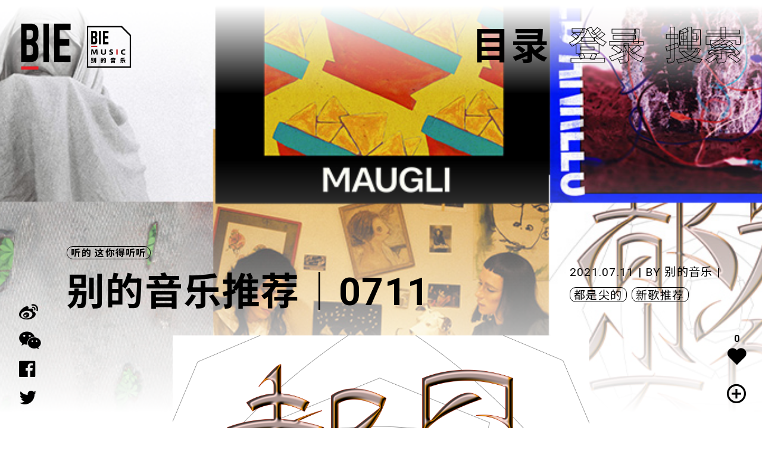

--- FILE ---
content_type: text/html; charset=UTF-8
request_url: https://www.biede.com/bie-music/album-of-the-week-0711/
body_size: 22691
content:
<!doctype html>
<html lang="zh-Hans">
<head>
    <meta property="og:title" content="bie别的" />
    <meta property="og:description" content="青年文化" />
    <meta property="og:image" content="https://www.biede.com/wp-content/uploads/2020/01/网站-copy-小.png" />
    <meta charset="UTF-8">
    <meta name="viewport" content="width=device-width, initial-scale=1">
    <meta name="msapplication-TileImage" content="https://www.biede.com/wp-content/uploads/2020/01/网站-copy-小.png" />
    <meta name="description" content="青年文化" />
    <meta name="keywords" content="青年文化,滑板,陈冠希,VICE 中国,音乐,摇滚乐,摇滚,别的女孩,女权主义,女性主义" />
    <meta http-equiv="X-UA-Compatible" content="IE=edge,chrome=1" />
    <meta name="renderer" content="webkit" />
    <link rel="icon" href="https://www.biede.com/wp-content/uploads/2020/01/网站-copy-小.png"/>
    <link rel="icon" href="https://www.biede.com/wp-content/uploads/2020/01/网站-copy-小.png"/>
    <link rel="apple-touch-icon-precomposed" href="https://www.biede.com/wp-content/uploads/2020/01/网站-copy-小.png"/>
    <link href="https://fonts.geekzu.org/css?family=Ibarra+Real+Nova:400,700|Noto+Sans+SC:300,400,500,700,900|Noto+Serif+SC:300,400,500,700,900|Roboto:300,400,500,700,900&display=swap" rel="stylesheet">
<link href="https://www.biede.com/wp-content/themes/bie/ui/fonts/fonts.css" rel="stylesheet" type="text/css">
<link href="https://www.biede.com/wp-content/themes/bie/ui/style/swiper.css" rel="stylesheet" type="text/css">
<link href="https://www.biede.com/wp-content/themes/bie/ui/style/podcast.css" rel="stylesheet" type="text/css">
    <link href="https://www.biede.com/wp-content/themes/bie/ui/style/music.css" rel="stylesheet" type="text/css">
	<title>别的音乐推荐｜0711 &#8211; BIE 别的</title>
<meta name='robots' content='max-image-preview:large' />
<link rel="alternate" type="application/rss+xml" title="BIE 别的 &raquo; Feed" href="https://www.biede.com/feed/" />
<link rel="alternate" type="application/rss+xml" title="BIE 别的 &raquo; 评论 Feed" href="https://www.biede.com/comments/feed/" />
<link rel="alternate" type="application/rss+xml" title="BIE 别的 &raquo; 别的音乐推荐｜0711 评论 Feed" href="https://www.biede.com/bie-music/album-of-the-week-0711/feed/" />
<link rel='stylesheet' id='wpfp-css' href='https://www.biede.com/wp-content/plugins/wp-favorite-posts/include/wpfp.css' type='text/css' />
<link rel='stylesheet' id='wp-block-library-css' href='https://www.biede.com/wp-includes/css/dist/block-library/style.min.css?ver=6.6.4' type='text/css' media='all' />
<style id='classic-theme-styles-inline-css' type='text/css'>
/*! This file is auto-generated */
.wp-block-button__link{color:#fff;background-color:#32373c;border-radius:9999px;box-shadow:none;text-decoration:none;padding:calc(.667em + 2px) calc(1.333em + 2px);font-size:1.125em}.wp-block-file__button{background:#32373c;color:#fff;text-decoration:none}
</style>
<style id='global-styles-inline-css' type='text/css'>
:root{--wp--preset--aspect-ratio--square: 1;--wp--preset--aspect-ratio--4-3: 4/3;--wp--preset--aspect-ratio--3-4: 3/4;--wp--preset--aspect-ratio--3-2: 3/2;--wp--preset--aspect-ratio--2-3: 2/3;--wp--preset--aspect-ratio--16-9: 16/9;--wp--preset--aspect-ratio--9-16: 9/16;--wp--preset--color--black: #000000;--wp--preset--color--cyan-bluish-gray: #abb8c3;--wp--preset--color--white: #ffffff;--wp--preset--color--pale-pink: #f78da7;--wp--preset--color--vivid-red: #cf2e2e;--wp--preset--color--luminous-vivid-orange: #ff6900;--wp--preset--color--luminous-vivid-amber: #fcb900;--wp--preset--color--light-green-cyan: #7bdcb5;--wp--preset--color--vivid-green-cyan: #00d084;--wp--preset--color--pale-cyan-blue: #8ed1fc;--wp--preset--color--vivid-cyan-blue: #0693e3;--wp--preset--color--vivid-purple: #9b51e0;--wp--preset--gradient--vivid-cyan-blue-to-vivid-purple: linear-gradient(135deg,rgba(6,147,227,1) 0%,rgb(155,81,224) 100%);--wp--preset--gradient--light-green-cyan-to-vivid-green-cyan: linear-gradient(135deg,rgb(122,220,180) 0%,rgb(0,208,130) 100%);--wp--preset--gradient--luminous-vivid-amber-to-luminous-vivid-orange: linear-gradient(135deg,rgba(252,185,0,1) 0%,rgba(255,105,0,1) 100%);--wp--preset--gradient--luminous-vivid-orange-to-vivid-red: linear-gradient(135deg,rgba(255,105,0,1) 0%,rgb(207,46,46) 100%);--wp--preset--gradient--very-light-gray-to-cyan-bluish-gray: linear-gradient(135deg,rgb(238,238,238) 0%,rgb(169,184,195) 100%);--wp--preset--gradient--cool-to-warm-spectrum: linear-gradient(135deg,rgb(74,234,220) 0%,rgb(151,120,209) 20%,rgb(207,42,186) 40%,rgb(238,44,130) 60%,rgb(251,105,98) 80%,rgb(254,248,76) 100%);--wp--preset--gradient--blush-light-purple: linear-gradient(135deg,rgb(255,206,236) 0%,rgb(152,150,240) 100%);--wp--preset--gradient--blush-bordeaux: linear-gradient(135deg,rgb(254,205,165) 0%,rgb(254,45,45) 50%,rgb(107,0,62) 100%);--wp--preset--gradient--luminous-dusk: linear-gradient(135deg,rgb(255,203,112) 0%,rgb(199,81,192) 50%,rgb(65,88,208) 100%);--wp--preset--gradient--pale-ocean: linear-gradient(135deg,rgb(255,245,203) 0%,rgb(182,227,212) 50%,rgb(51,167,181) 100%);--wp--preset--gradient--electric-grass: linear-gradient(135deg,rgb(202,248,128) 0%,rgb(113,206,126) 100%);--wp--preset--gradient--midnight: linear-gradient(135deg,rgb(2,3,129) 0%,rgb(40,116,252) 100%);--wp--preset--font-size--small: 13px;--wp--preset--font-size--medium: 20px;--wp--preset--font-size--large: 36px;--wp--preset--font-size--x-large: 42px;--wp--preset--spacing--20: 0.44rem;--wp--preset--spacing--30: 0.67rem;--wp--preset--spacing--40: 1rem;--wp--preset--spacing--50: 1.5rem;--wp--preset--spacing--60: 2.25rem;--wp--preset--spacing--70: 3.38rem;--wp--preset--spacing--80: 5.06rem;--wp--preset--shadow--natural: 6px 6px 9px rgba(0, 0, 0, 0.2);--wp--preset--shadow--deep: 12px 12px 50px rgba(0, 0, 0, 0.4);--wp--preset--shadow--sharp: 6px 6px 0px rgba(0, 0, 0, 0.2);--wp--preset--shadow--outlined: 6px 6px 0px -3px rgba(255, 255, 255, 1), 6px 6px rgba(0, 0, 0, 1);--wp--preset--shadow--crisp: 6px 6px 0px rgba(0, 0, 0, 1);}:where(.is-layout-flex){gap: 0.5em;}:where(.is-layout-grid){gap: 0.5em;}body .is-layout-flex{display: flex;}.is-layout-flex{flex-wrap: wrap;align-items: center;}.is-layout-flex > :is(*, div){margin: 0;}body .is-layout-grid{display: grid;}.is-layout-grid > :is(*, div){margin: 0;}:where(.wp-block-columns.is-layout-flex){gap: 2em;}:where(.wp-block-columns.is-layout-grid){gap: 2em;}:where(.wp-block-post-template.is-layout-flex){gap: 1.25em;}:where(.wp-block-post-template.is-layout-grid){gap: 1.25em;}.has-black-color{color: var(--wp--preset--color--black) !important;}.has-cyan-bluish-gray-color{color: var(--wp--preset--color--cyan-bluish-gray) !important;}.has-white-color{color: var(--wp--preset--color--white) !important;}.has-pale-pink-color{color: var(--wp--preset--color--pale-pink) !important;}.has-vivid-red-color{color: var(--wp--preset--color--vivid-red) !important;}.has-luminous-vivid-orange-color{color: var(--wp--preset--color--luminous-vivid-orange) !important;}.has-luminous-vivid-amber-color{color: var(--wp--preset--color--luminous-vivid-amber) !important;}.has-light-green-cyan-color{color: var(--wp--preset--color--light-green-cyan) !important;}.has-vivid-green-cyan-color{color: var(--wp--preset--color--vivid-green-cyan) !important;}.has-pale-cyan-blue-color{color: var(--wp--preset--color--pale-cyan-blue) !important;}.has-vivid-cyan-blue-color{color: var(--wp--preset--color--vivid-cyan-blue) !important;}.has-vivid-purple-color{color: var(--wp--preset--color--vivid-purple) !important;}.has-black-background-color{background-color: var(--wp--preset--color--black) !important;}.has-cyan-bluish-gray-background-color{background-color: var(--wp--preset--color--cyan-bluish-gray) !important;}.has-white-background-color{background-color: var(--wp--preset--color--white) !important;}.has-pale-pink-background-color{background-color: var(--wp--preset--color--pale-pink) !important;}.has-vivid-red-background-color{background-color: var(--wp--preset--color--vivid-red) !important;}.has-luminous-vivid-orange-background-color{background-color: var(--wp--preset--color--luminous-vivid-orange) !important;}.has-luminous-vivid-amber-background-color{background-color: var(--wp--preset--color--luminous-vivid-amber) !important;}.has-light-green-cyan-background-color{background-color: var(--wp--preset--color--light-green-cyan) !important;}.has-vivid-green-cyan-background-color{background-color: var(--wp--preset--color--vivid-green-cyan) !important;}.has-pale-cyan-blue-background-color{background-color: var(--wp--preset--color--pale-cyan-blue) !important;}.has-vivid-cyan-blue-background-color{background-color: var(--wp--preset--color--vivid-cyan-blue) !important;}.has-vivid-purple-background-color{background-color: var(--wp--preset--color--vivid-purple) !important;}.has-black-border-color{border-color: var(--wp--preset--color--black) !important;}.has-cyan-bluish-gray-border-color{border-color: var(--wp--preset--color--cyan-bluish-gray) !important;}.has-white-border-color{border-color: var(--wp--preset--color--white) !important;}.has-pale-pink-border-color{border-color: var(--wp--preset--color--pale-pink) !important;}.has-vivid-red-border-color{border-color: var(--wp--preset--color--vivid-red) !important;}.has-luminous-vivid-orange-border-color{border-color: var(--wp--preset--color--luminous-vivid-orange) !important;}.has-luminous-vivid-amber-border-color{border-color: var(--wp--preset--color--luminous-vivid-amber) !important;}.has-light-green-cyan-border-color{border-color: var(--wp--preset--color--light-green-cyan) !important;}.has-vivid-green-cyan-border-color{border-color: var(--wp--preset--color--vivid-green-cyan) !important;}.has-pale-cyan-blue-border-color{border-color: var(--wp--preset--color--pale-cyan-blue) !important;}.has-vivid-cyan-blue-border-color{border-color: var(--wp--preset--color--vivid-cyan-blue) !important;}.has-vivid-purple-border-color{border-color: var(--wp--preset--color--vivid-purple) !important;}.has-vivid-cyan-blue-to-vivid-purple-gradient-background{background: var(--wp--preset--gradient--vivid-cyan-blue-to-vivid-purple) !important;}.has-light-green-cyan-to-vivid-green-cyan-gradient-background{background: var(--wp--preset--gradient--light-green-cyan-to-vivid-green-cyan) !important;}.has-luminous-vivid-amber-to-luminous-vivid-orange-gradient-background{background: var(--wp--preset--gradient--luminous-vivid-amber-to-luminous-vivid-orange) !important;}.has-luminous-vivid-orange-to-vivid-red-gradient-background{background: var(--wp--preset--gradient--luminous-vivid-orange-to-vivid-red) !important;}.has-very-light-gray-to-cyan-bluish-gray-gradient-background{background: var(--wp--preset--gradient--very-light-gray-to-cyan-bluish-gray) !important;}.has-cool-to-warm-spectrum-gradient-background{background: var(--wp--preset--gradient--cool-to-warm-spectrum) !important;}.has-blush-light-purple-gradient-background{background: var(--wp--preset--gradient--blush-light-purple) !important;}.has-blush-bordeaux-gradient-background{background: var(--wp--preset--gradient--blush-bordeaux) !important;}.has-luminous-dusk-gradient-background{background: var(--wp--preset--gradient--luminous-dusk) !important;}.has-pale-ocean-gradient-background{background: var(--wp--preset--gradient--pale-ocean) !important;}.has-electric-grass-gradient-background{background: var(--wp--preset--gradient--electric-grass) !important;}.has-midnight-gradient-background{background: var(--wp--preset--gradient--midnight) !important;}.has-small-font-size{font-size: var(--wp--preset--font-size--small) !important;}.has-medium-font-size{font-size: var(--wp--preset--font-size--medium) !important;}.has-large-font-size{font-size: var(--wp--preset--font-size--large) !important;}.has-x-large-font-size{font-size: var(--wp--preset--font-size--x-large) !important;}
:where(.wp-block-post-template.is-layout-flex){gap: 1.25em;}:where(.wp-block-post-template.is-layout-grid){gap: 1.25em;}
:where(.wp-block-columns.is-layout-flex){gap: 2em;}:where(.wp-block-columns.is-layout-grid){gap: 2em;}
:root :where(.wp-block-pullquote){font-size: 1.5em;line-height: 1.6;}
</style>
<link rel='stylesheet' id='wp-ulike-css' href='https://www.biede.com/wp-content/plugins/wp-ulike/assets/css/wp-ulike.min.css?ver=4.0.5' type='text/css' media='all' />
<link rel='stylesheet' id='wpdiscuz-font-awesome-css' href='https://www.biede.com/wp-content/plugins/wpdiscuz/assets/third-party/font-awesome-5.0.6/css/fontawesome-all.min.css?ver=5.3.5' type='text/css' media='all' />
<link rel='stylesheet' id='wpdiscuz-frontend-css-css' href='https://www.biede.com/wp-content/plugins/wpdiscuz/assets/css/wpdiscuz.css?ver=5.3.5' type='text/css' media='all' />
<link rel='stylesheet' id='bie-style-css' href='https://www.biede.com/wp-content/themes/bie/style.css?ver=6.6.4' type='text/css' media='all' />
<script type="text/javascript" src="https://www.biede.com/wp-content/themes/bie/ui/js/site/jquery.min.js" id="jquery-js"></script>
<link rel="https://api.w.org/" href="https://www.biede.com/wp-json/" /><link rel="EditURI" type="application/rsd+xml" title="RSD" href="https://www.biede.com/xmlrpc.php?rsd" />
<meta name="generator" content="WordPress 6.6.4" />
<link rel="canonical" href="https://www.biede.com/bie-music/album-of-the-week-0711/" />
<link rel='shortlink' href='https://www.biede.com/?p=16511' />
<link rel="alternate" title="oEmbed (JSON)" type="application/json+oembed" href="https://www.biede.com/wp-json/oembed/1.0/embed?url=https%3A%2F%2Fwww.biede.com%2Fbie-music%2Falbum-of-the-week-0711%2F" />
<link rel="alternate" title="oEmbed (XML)" type="text/xml+oembed" href="https://www.biede.com/wp-json/oembed/1.0/embed?url=https%3A%2F%2Fwww.biede.com%2Fbie-music%2Falbum-of-the-week-0711%2F&#038;format=xml" />
<!-- horizontal lines -->
		<style>
			.lay-hr{
				height:1px;
				background-color:#000000;
			}
		</style><!-- Thank you for using LayGridder 1.3.2 --><style id="lg-shared-css">.lg-100vh, .lg-100vh .lg-row-inner, .lg-100vh .lg-column-wrap{
				min-height: 100vh;
			}
			.lg-column-wrap {
				display: -webkit-flex;
				display: -ms-flexbox;
				display: flex;
			}
			.lg-align-middle {
				-webkit-align-self: center;
				-ms-flex-item-align: center;
				align-self: center;
				position: relative; }

			.lg-align-top {
				-webkit-align-self: flex-start;
				-ms-flex-item-align: start;
				align-self: flex-start; }

			.lg-align-bottom {
				-webkit-align-self: flex-end;
	      		-ms-flex-item-align: end;
				align-self: flex-end; }

			.lg-100vh .lg-col.lg-absolute-position {
			    position: absolute !important;
			    /* margin-left: 0 !important; */
			    z-index: 2;
			}@media (max-width: 700px){
        	.lg-desktop-grid .lg-col {
        		width: 100%;
        		transform: none!important;
        		-webkit-transform: none!important;
        	}
        	.lg-desktop-grid .lg-row.lg-one-col-row.lg-100vh .lg-col.lg-align-middle {
        		-webkit-align-self: center;
    		    -ms-flex-item-align: center;
		        align-self: center;
        		position: relative;
        		margin-bottom: 0;
        	}
        	.lg-desktop-grid .lg-row.lg-one-col-row.lg-100vh .lg-col.lg-align-top {
				-webkit-align-self: flex-start;
				-ms-flex-item-align: start;
				align-self: flex-start; 
			}
        	.lg-desktop-grid .lg-row.lg-one-col-row.lg-100vh .lg-col.lg-align-bottom {
				-webkit-align-self: flex-end;
	      		-ms-flex-item-align: end;
				align-self: flex-end; 
			}
        	.lg-desktop-grid .lg-row.lg-one-col-row.lg-100vh .lg-column-wrap{
        		display: -webkit-flex;
        		display: -ms-flexbox;
        		display: flex;
        	}
        	.lg-desktop-grid.lg-grid{
			padding-top:0vw;
			padding-bottom:0vw;
		}
		.lg-desktop-grid .lg-row{
			padding-left:0vw;
			padding-right:0vw;
		}
		.lg-desktop-grid .lg-col{
			margin-bottom:5vw;
		}
        	.lg-desktop-grid .lg-row:last-child .lg-col:last-child{
        		margin-bottom: 0;
        	}
        }</style><!-- webfonts -->
		<style type="text/css"></style><link><!-- default text format "Default" -->
 		 		<style>
 			 		.lg-textformat-parent > *, ._Default{
 			 			font-family:'Roboto','Noto Sans SC', sans-serif;color:#000000;letter-spacing:0em;font-weight:400;text-align:left;text-indent:0em;padding: 0;text-transform:none;font-style:normal;text-decoration: none;line-height:1.8;
					  }
					  ._Default_nocolor_nomargin{
						font-family:'Roboto','Noto Sans SC', sans-serif;letter-spacing:0em;font-weight:400;text-align:left;text-indent:0em;padding: 0;text-transform:none;font-style:normal;text-decoration: none;line-height:1.8;
					  }.lg-textformat-parent > *, ._Default{
			 			font-family:'Roboto','Noto Sans SC', sans-serif;color:#000000;letter-spacing:0em;font-weight:400;text-align:left;text-indent:0em;padding: 0;text-transform:none;font-style:normal;text-decoration: none;line-height:1.8;
			 		}
			 		.lg-textformat-parent > *:last-child, ._Default:last-child{
			 			margin-bottom: 0;
					}
					._Default_nocolor_nomargin{
						font-family:'Roboto','Noto Sans SC', sans-serif;letter-spacing:0em;font-weight:400;text-align:left;text-indent:0em;padding: 0;text-transform:none;font-style:normal;text-decoration: none;line-height:1.8;
					}
		 			@media (min-width: 701px){
		 				.lg-textformat-parent > *, ._Default{
		 					font-size:19px;margin:0px 0 20px 0;
		 				}
		 				.lg-textformat-parent > *:last-child, ._Default:last-child{
		 					margin-bottom: 0;
						}
						._Default_nocolor_nomargin{
							font-size:19px;
						}
			 		}
			 		@media (max-width: 700px){
			 			.lg-textformat-parent > *, ._Default{
			 				font-size:16px;margin:0px 0 10px 0;
			 			}
			 			.lg-textformat-parent > *:last-child, ._Default:last-child{
			 				margin-bottom: 0;
						}
						._Default_nocolor_nomargin{
							font-size:16px;
						}
			 		}</style><!-- custom text formats -->
			<style>
				._middle{font-family:'Roboto','Noto Sans SC', sans-serif;color:#000;letter-spacing:0em;font-weight:500;text-align:left;text-indent:0em;padding: 0;text-transform:none;font-style:normal;text-decoration: none;line-height:1.5;}._middle_nocolor_nomargin{font-family:'Roboto','Noto Sans SC', sans-serif;letter-spacing:0em;font-weight:500;text-align:left;text-indent:0em;padding: 0;text-transform:none;font-style:normal;text-decoration: none;line-height:1.5;}@media (min-width: 701px){._middle{font-size:32px;margin:0px 0 15px 0;}
	 			    	._middle:last-child{
	 			    		margin-bottom: 0;
						}
						._middle_nocolor_nomargin{font-size:32px;}
	 			    }@media (max-width: 700px){._middle{font-size:19px;margin:0px 0 10px 0;}
	 			    	._middle:last-child{
	 			    		margin-bottom: 0;
						}
	 			    	._middle_nocolor_nomargin{font-size:19px;}
	 			    }._bigger{font-family:'Roboto','Noto Sans SC', sans-serif;color:#000;letter-spacing:0em;font-weight:700;text-align:left;text-indent:0em;padding: 0;text-transform:none;font-style:normal;text-decoration: none;line-height:1.2;}._bigger_nocolor_nomargin{font-family:'Roboto','Noto Sans SC', sans-serif;letter-spacing:0em;font-weight:700;text-align:left;text-indent:0em;padding: 0;text-transform:none;font-style:normal;text-decoration: none;line-height:1.2;}@media (min-width: 701px){._bigger{font-size:4vw;margin:0px 0 20px 0;}
	 			    	._bigger:last-child{
	 			    		margin-bottom: 0;
						}
						._bigger_nocolor_nomargin{font-size:4vw;}
	 			    }@media (max-width: 700px){._bigger{font-size:32px;margin:0px 0 20px 0;}
	 			    	._bigger:last-child{
	 			    		margin-bottom: 0;
						}
	 			    	._bigger_nocolor_nomargin{font-size:32px;}
	 			    }
			</style>            <style>
                #wpcomm .wc_new_comment{background:#000000;}
                #wpcomm .wc_new_reply{background:#000000;}
                #wpcomm .wc-form-wrapper{ background:none; } /* ->formBGColor */
                #wpcomm .wpdiscuz-front-actions{background:#FFFFFF;}
                #wpcomm .wpdiscuz-subscribe-bar{background:#FFFFFF;}
                #wpcomm select,
                #wpcomm input[type="text"],
                #wpcomm input[type="email"],
                #wpcomm input[type="url"],
                #wpcomm input[type="date"],
                #wpcomm input[type="color"]{border:#FFFFFF 1px solid;}
                #wpcomm .wc-comment .wc-comment-right{background:#FFFFFF;}
                #wpcomm .wc-reply .wc-comment-right{background:#FFFFFF;}
                #wpcomm .wc-comment-right .wc-comment-text, 
                #wpcomm .wc-comment-right .wc-comment-text *{
                    font-size:14px;
                }
                #wpcomm .wc-blog-administrator > .wc-comment-right .wc-comment-author, #wpcomm .wc-blog-administrator > .wc-comment-right .wc-comment-author a{color:#000000;}#wpcomm .wc-blog-administrator > .wc-comment-left .wc-comment-label{color:#000000; border:none; border-bottom: 1px solid #dddddd; }#wpcomm .wc-blog-editor > .wc-comment-right .wc-comment-author, #wpcomm .wc-blog-editor > .wc-comment-right .wc-comment-author a{color:#000000;}#wpcomm .wc-blog-editor > .wc-comment-left .wc-comment-label{color:#000000; border:none; border-bottom: 1px solid #dddddd; }#wpcomm .wc-blog-author > .wc-comment-right .wc-comment-author, #wpcomm .wc-blog-author > .wc-comment-right .wc-comment-author a{color:#000000;}#wpcomm .wc-blog-author > .wc-comment-left .wc-comment-label{color:#000000; border:none; border-bottom: 1px solid #dddddd; }#wpcomm .wc-blog-contributor > .wc-comment-right .wc-comment-author, #wpcomm .wc-blog-contributor > .wc-comment-right .wc-comment-author a{color:#000000;}#wpcomm .wc-blog-contributor > .wc-comment-left .wc-comment-label{color:#000000; border:none; border-bottom: 1px solid #dddddd; }#wpcomm .wc-blog-subscriber > .wc-comment-right .wc-comment-author, #wpcomm .wc-blog-subscriber > .wc-comment-right .wc-comment-author a{color:#000000;}#wpcomm .wc-blog-subscriber > .wc-comment-left .wc-comment-label{color:#000000; border:none; border-bottom: 1px solid #dddddd; }#wpcomm .wc-blog-post_author > .wc-comment-right .wc-comment-author, #wpcomm .wc-blog-post_author > .wc-comment-right .wc-comment-author a{color:#000000;}#wpcomm .wc-blog-post_author > .wc-comment-left .wc-comment-label{color:#000000; border:none; border-bottom: 1px solid #dddddd; }#wpcomm .wc-blog-guest > .wc-comment-right .wc-comment-author, #wpcomm .wc-blog-guest > .wc-comment-right .wc-comment-author a{color:#000000;}#wpcomm .wc-blog-guest > .wc-comment-left .wc-comment-label{color:#000000; border:none; border-bottom: 1px solid #dddddd; }                #wpcomm .wc-comment .wc-comment-left .wc-comment-label{ background: #ffffff;}
                #wpcomm .wc-comment-left .wc-follow-user{color:#000000;}
                #wpcomm .wc-load-more-submit{border:1px solid #FFFFFF;}
                #wpcomm .wc-new-loaded-comment > .wc-comment-right{background:#FFFFFF;}
                #wpcomm .wpdiscuz-subscribe-bar{color:#777;}
                #wpcomm .wpdiscuz-front-actions .wpdiscuz-sbs-wrap span{color: #777;}
                #wpcomm .page-numbers{color:#555;border:#555 1px solid;}
                #wpcomm span.current{background:#555;}
                #wpcomm .wpdiscuz-readmore{cursor:pointer;color:#000000;}
                #wpcomm .wpdiscuz-textarea-wrap{border:#FFFFFF 1px solid;} .wpd-custom-field .wcf-pasiv-star, #wpcomm .wpdiscuz-item .wpdiscuz-rating > label {color: #000000;}
                #wpcomm .wpdiscuz-item .wpdiscuz-rating:not(:checked) > label:hover,.wpdiscuz-rating:not(:checked) > label:hover ~ label {   }#wpcomm .wpdiscuz-item .wpdiscuz-rating > input ~ label:hover, #wpcomm .wpdiscuz-item .wpdiscuz-rating > input:not(:checked) ~ label:hover ~ label, #wpcomm .wpdiscuz-item .wpdiscuz-rating > input:not(:checked) ~ label:hover ~ label{color: #000000;} 
                #wpcomm .wpdiscuz-item .wpdiscuz-rating > input:checked ~ label:hover, #wpcomm .wpdiscuz-item .wpdiscuz-rating > input:checked ~ label:hover, #wpcomm .wpdiscuz-item .wpdiscuz-rating > label:hover ~ input:checked ~ label, #wpcomm .wpdiscuz-item .wpdiscuz-rating > input:checked + label:hover ~ label, #wpcomm .wpdiscuz-item .wpdiscuz-rating > input:checked ~ label:hover ~ label, .wpd-custom-field .wcf-active-star, #wpcomm .wpdiscuz-item .wpdiscuz-rating > input:checked ~ label{ color:#FFD700;}
                #wpcomm .wc-comment-header{border-top: 1px solid #dedede;}
                #wpcomm .wc-reply .wc-comment-header{border-top: 1px solid #dedede;}
                /* Buttons */
                #wpcomm button, 
                #wpcomm input[type="button"], 
                #wpcomm input[type="reset"], 
                #wpcomm input[type="submit"]{ border: 1px solid #FFFFFF; color: #000000; background-color: #FFFFFF; }
                #wpcomm button:hover, 
                #wpcomm button:focus,
                #wpcomm input[type="button"]:hover, 
                #wpcomm input[type="button"]:focus, 
                #wpcomm input[type="reset"]:hover, 
                #wpcomm input[type="reset"]:focus, 
                #wpcomm input[type="submit"]:hover, 
                #wpcomm input[type="submit"]:focus{ border: 1px solid #333333; background-color: #333333;  }
                #wpcomm .wpdiscuz-sort-buttons{color:#777777;}
                #wpcomm .wpdiscuz-sort-button{color:#000000; cursor:pointer;}
                #wpcomm .wpdiscuz-sort-button:hover{color:#000000!important;cursor:pointer;}
                #wpcomm .wpdiscuz-sort-button-active{color:#000000!important;cursor:default!important;}
                #wpcomm .wc-cta-button, 
                #wpcomm .wc-cta-button-x{color:#000000; }
                #wpcomm .wc-vote-link.wc-up{color:#000000;}
                #wpcomm .wc-vote-link.wc-down{color:#000000;}
                #wpcomm .wc-vote-result{color:#999999;}
                #wpcomm .wpf-cta{color:#999999; }
                #wpcomm .wc-comment-link .wc-share-link .wpf-cta{color:#eeeeee;}
                #wpcomm .wc-footer-left .wc-reply-button{border:1px solid #000000!important; color: #000000;}
                #wpcomm .wpf-cta:hover{background:#000000!important; color:#FFFFFF;}
                #wpcomm .wc-footer-left .wc-reply-button.wc-cta-active, #wpcomm .wc-cta-active{background:#000000!important; color:#FFFFFF;}
                #wpcomm .wc-cta-button:hover{background:#000000!important; color:#FFFFFF;}
                #wpcomm .wc-footer-right .wc-toggle,
                #wpcomm .wc-footer-right .wc-toggle a,
                #wpcomm .wc-footer-right .wc-toggle i{color:#000000;}
                /* STICKY COMMENT HEADER */
                #wpcomm .wc-sticky-comment.wc-comment .wc-comment-header .wpd-sticky{background: #1ecea8; color: #ffffff; }
                #wpcomm .wc-closed-comment.wc-comment .wc-comment-header .wpd-closed{background: #aaaaaa; color: #ffffff;}
                /* PRIVATE COMMENT HEADER */
                #wpcomm .wc-private-comment.wc-comment .wc-comment-header .wpd-private{background: #999999; color: #ffffff;}
                /* FOLLOW LINK */

                #wpcomm .wc-follow{color:#000000;}
                #wpcomm .wc-follow-active{color:#ff7a00;}
                #wpcomm .wc-follow:hover i,
                #wpcomm .wc-unfollow:hover i,
                #wpcomm .wc-follow-active:hover i{color:#000000;}
                                .wpd-wrapper .wpd-list-item.wpd-active{border-top: 3px solid #000000;}
                                .comments-area{width:auto;}
            </style>
            <script type="text/javascript">document.documentElement.className += " js";</script>
<style type="text/css">.recentcomments a{display:inline !important;padding:0 !important;margin:0 !important;}</style>    <link href="https://www.biede.com/wp-content/themes/bie/screen.css" rel="stylesheet" type="text/css">
    <script src="https://www.biede.com/wp-content/themes/bie/ui/js/site/swiper.js"></script>
<script src="https://www.biede.com/wp-content/themes/bie/ui/js/site/app.js"></script>
<script src="https://www.biede.com/wp-content/themes/bie/ui/js/jplay/jquery.jplayer.min.js"></script>
<script type="text/javascript" src="https://www.biede.com/wp-content/themes/bie/ui/js/jplay/jquery.transform2d.js"></script>
<script type="text/javascript" src="https://www.biede.com/wp-content/themes/bie/ui/js/jplay/jquery.grab.js"></script>
<script type="text/javascript" src="https://www.biede.com/wp-content/themes/bie/ui/js/jplay/mod.csstransforms.min.js"></script>
<script type="text/javascript" src="https://www.biede.com/wp-content/themes/bie/ui/js/jplay/circle.player.js"></script>
<script src="https://www.biede.com/wp-content/themes/bie/ui/js/jplay/podcast.js"></script>
<script src="https://www.biede.com/wp-content/themes/bie/ui/js/site/jquery.share.min.js"></script>
<script src="https://www.biede.com/wp-content/themes/bie/ui/js/site/modernizr.custom.js"></script>
<script src="https://www.biede.com/wp-content/themes/bie/ui/js/site/jquery.cookie.js"></script>
<script src="https://www.biede.com/wp-content/themes/bie/ui/js/site/site.js"></script></head>




<body class="music-template-default single single-music postid-16511 single-format-standard">
    <div id="page-wrapper" class="site">
    

<header id="header">
    <div class="desk-header desk-size-full flex-space-between">
        <div class="header-logo">
                    <div class="main-logo-m">
                <a href="https://www.biede.com/">
                    <img src="https://www.biede.com/wp-content/uploads/2020/01/网站.png">                </a>
            </div>
            <div class="other-logo">
                            <a href="https://www.biede.com/bie-music/">
                    <span><img src="https://www.biede.com/wp-content/uploads/2020/01/网站-copy-2.png"></span>                </a>
                        </div>
                </div>

        <header class="header-title">
            <h1><b class="get-info color-text"></b></h1>        </header>

        <div class="header-nav-btn zwxg">
            <ul>
                <li class="menu-btn">
                    <a href="javascript:">
                        <h1>目录</h1>
                    </a>
                </li>
                <li>
                    <a href="https://www.biede.com/login/"><h1>登录</h1></a>                </li>
                <li class="search-btn">
                    <a href="javascript:">
                        <h1>搜索</h1>
                    </a>
                </li>
            </ul>
        </div>
    </div>

    <div id="search-f" class="hide-box hide">
        <div class="close"></div>
        <div class="serch-f">
            <form role="search" method="get" id="searchform" action="https://www.biede.com/"><input name="s" type="text" class="searchinput" placeholder="搜索"></form>
        </div>
    </div>

    <div id="header-menu" class="hide-box hide">
        <div class="header-menu-content desk-size-full">
            <div class="main-menu">
                <ul id="primary-menu" class="menu"><li id="menu-item-104" class="menu-item menu-item-type-post_type_archive menu-item-object-selection menu-item-104"><a href="https://www.biede.com/selection/">专题</a></li>
<li id="menu-item-100" class="menu-item menu-item-type-taxonomy menu-item-object-category current-music-ancestor current-menu-parent current-music-parent menu-item-100"><a href="https://www.biede.com/category/articles/">文章</a></li>
<li id="menu-item-5990" class="menu-item menu-item-type-taxonomy menu-item-object-category menu-item-5990"><a href="https://www.biede.com/category/brief/">简报</a></li>
<li id="menu-item-99" class="menu-item menu-item-type-taxonomy menu-item-object-category menu-item-99"><a href="https://www.biede.com/category/podcast/">电台</a></li>
<li id="menu-item-102" class="menu-item menu-item-type-taxonomy menu-item-object-category menu-item-102"><a href="https://www.biede.com/category/video/">视频</a></li>
<li id="menu-item-101" class="menu-item menu-item-type-taxonomy menu-item-object-category menu-item-101"><a href="https://www.biede.com/category/events/">活动</a></li>
<li id="menu-item-5792" class="menu-item menu-item-type-taxonomy menu-item-object-category menu-item-5792"><a href="https://www.biede.com/category/brand-cooperation/">品牌合作</a></li>
</ul>                <ul id="primary-menu" class="menu"><li id="menu-item-110" class="menu-item menu-item-type-post_type_archive menu-item-object-shop menu-item-110"><a href="https://www.biede.com/bie-shop/">商店</a></li>
<li id="menu-item-107" class="menu-item menu-item-type-post_type menu-item-object-page menu-item-107"><a href="https://www.biede.com/tag-cloud/">标签云</a></li>
<li id="menu-item-108" class="menu-item menu-item-type-post_type menu-item-object-page menu-item-108"><a href="https://www.biede.com/about-bie/">关于我们</a></li>
</ul>            </div>

            <div class="channel-menu">
                <div class="bg-b"></div>
                <div class="bg"></div>
                <div class="channel-menu-hide">
                    <li id="menu-item-128" class="menu-item menu-item-type-post_type_archive menu-item-object-girl menu-item-128"><a href="https://www.biede.com/bie-girls/">别的女孩</a></li>
<li id="menu-item-7536" class="menu-item menu-item-type-post_type_archive menu-item-object-friends menu-item-7536"><a href="https://www.biede.com/friends/">呼朋唤友</a></li>
<li id="menu-item-130" class="menu-item menu-item-type-post_type_archive menu-item-object-art menu-item-130"><a href="https://www.biede.com/bie-art/">别的艺术</a></li>
<li id="menu-item-131" class="menu-item menu-item-type-post_type_archive menu-item-object-music menu-item-131"><a href="https://www.biede.com/bie-music/">别的音乐</a></li>
<li id="menu-item-16480" class="menu-item menu-item-type-post_type_archive menu-item-object-bie_records menu-item-16480"><a href="https://www.biede.com/bie_records/">bié Records</a></li>
                    <div class="img" id="menu-item-object-friends" data-bg="https://www.biede.com/wp-content/uploads/2020/01/呼朋唤友.png"></div>
                    <div class="img" id="menu-item-object-girl" data-bg="https://www.biede.com/wp-content/uploads/2020/01/女孩.png"></div>
                    <div class="img" id="menu-item-object-dimension" data-bg="https://www.biede.com/wp-content/uploads/2020/01/呼朋唤友.png"></div>
                    <div class="img" id="menu-item-object-art" data-bg="https://www.biede.com/wp-content/uploads/2020/01/网站-copy.png"></div>
                    <div class="img" id="menu-item-object-music" data-bg="https://www.biede.com/wp-content/uploads/2020/01/网站-copy-2.png"></div>
                    <div class="img" id="menu-item-object-bie_records" data-bg="https://www.biede.com/wp-content/uploads/2020/01/bié-Records-透明背景黑白logo_商标注册用.png"></div>
                </div>
                <div class="circular">
                    <svg viewBox="0 0 100 100"> <path d="M 0,50 a 50,50 0 1,1 0,1 z" id="circle"></path>
                        <text>
                            <textPath xmlns:xlink="http://www.w3.org/1999/xlink" xlink:href="#circle">
                                <tspan>
                                    <a href="#">别的女孩 -</a>
                                </tspan>
                                <tspan>
                                    <a href="#">呼朋唤友 -</a>
                                </tspan>
                                <tspan>
                                    <a href="#">别的音乐 -</a>
                                </tspan>
                                <tspan>
                                    <a href="#">别的艺术 -</a>
                                </tspan>
                                <tspan>
                                    <a href="#">bié Records -</a>
                                </tspan>
                            </textPath>
                        </text>
                    </svg>
                </div>
            </div>

            <div class="page-menu">
                                    <div class="page-nenu-item">
                        <ul id="primary-menu" class="menu"><li id="menu-item-5724" class="menu-item menu-item-type-taxonomy menu-item-object-music-cat current-music-ancestor current-menu-parent current-music-parent menu-item-5724"><a href="https://www.biede.com/music-cat/audio/">听的</a></li>
<li id="menu-item-132" class="menu-item menu-item-type-taxonomy menu-item-object-music-cat menu-item-132"><a href="https://www.biede.com/music-cat/article/">读的</a></li>
<li id="menu-item-134" class="menu-item menu-item-type-taxonomy menu-item-object-music-cat menu-item-134"><a href="https://www.biede.com/music-cat/video/">看的</a></li>
<li id="menu-item-138" class="menu-item menu-item-type-taxonomy menu-item-object-music-cat menu-item-138"><a href="https://www.biede.com/music-cat/events/">去的</a></li>
</ul>                    </div>
               
                <div class="header-social">
                    


    <a class="icon-weibo" href="https://weibo.com/u/2027702851?topnav=1&wvr=6&topsug=1" target="_blank"></a>                </div>
            </div>


        </div>
    </div>



</header>

	<div id="page-content" class="site-content">






		

<div class="post-page-content desk-size-full" data-com="0">

    <div class="share-post social-share" data-sites="weibo,wechat,facebook,twitter" data-image="https://www.biede.com/wp-content/uploads/2021/07/封面2-1.jpg">
</div>
<div class="post-box-link">
    		<div class="wpulike wpulike-heart " ><div class="wp_ulike_general_class wp_ulike_is_not_liked"><button type="button"
					data-ulike-id="16511"
					data-ulike-nonce="04ce03bc34"
					data-ulike-type="likeThis"
					data-ulike-display-likers="1"
					data-ulike-disable-pophover="0"
					class="wp_ulike_btn wp_ulike_put_image wp_likethis_16511"></button><span class="count-box">0</span>			</div></div>
	    <span class='meta-span wpfp-span'><img src='https://www.biede.com/wp-content/plugins/wp-favorite-posts/img/loading.gif' alt='Loading' title='Loading' class='wpfp-hide wpfp-img' /><span class="wpfp-link" data-container="body" data-toggle="tooltip" data-placement="top" data-original-title="只有已登录用户才能收藏文章，请注册并登录后操作。" title=""> <span class="link-it icon-add-outline color-hover"></span><em class="badge">0</em></span></span></div>


                <div class="post-page-content-warp bg">
                                <header class="post-header">
                <div class="post-header-img">
                    <img src="https://www.biede.com/wp-content/uploads/2021/07/封面.jpg">                </div>
                <div class="post-header-info">

                        <div class="post-channel"><span class="cat-links"> <a href='https://www.biede.com/music-cat/audio/' class='color-hover'>听的</a> <a href='https://www.biede.com/music-cat/audio/bestnewmusic/' class='color-hover'>这你得听听</a></span> </div>
                    <h1>别的音乐推荐｜0711</h1>
                </div>
                <div class="post-meta">
                    <div class="time">2021.07.11 | BY <a href="https://www.biede.com/author/biedeyinle/">别的音乐</a> | </div>
                    <div class="post-tags"><span class="color-hover"><a href="https://www.biede.com/music_tag/doushijiande/" rel="tag">都是尖的</a></span><span class="color-hover"><a href="https://www.biede.com/tag/xingetuijian/" rel="tag">新歌推荐</a></span></div>                </div>
            </header>

            <div class="post-content text desk-size">
                            </div>
            <div class="lay">
                <style class="lg-grid-css">@media (min-width: 701px){#laygrid_post_16511 .frame-overflow-both.lg-span-12{width: 100%;}#laygrid_post_16511 .no-frame-overflow.lg-push-0.first-child{margin-left: 0%;}#laygrid_post_16511 .frame-overflow-right.lg-push-0.first-child{margin-left: 0%;}#laygrid_post_16511 .lg-push-0.not-first-child{margin-left: 1%;}#laygrid_post_16511 .lg-absolute-position.lg-push-0{left: 0%;}#laygrid_post_16511 .frame-overflow-left.lg-span-1{width: calc( (100% - 0%) / 12 * 1 - 0.91666666666667% + 0%);}#laygrid_post_16511 .frame-overflow-right.lg-span-1{width: calc( (100% - 0%) / 12 * 1 - 0.91666666666667% + 0%);}#laygrid_post_16511 .lg-span-1{width: calc( (100% - 0%) / 12 * 1 - 0.91666666666667%);}#laygrid_post_16511 .lg-span-1 .stack-element .lg-span-0{ width: calc( 0% - 12% ); }#laygrid_post_16511 .lg-span-1 .stack-element .lg-push-0{ margin-left: calc( 0% - 0%); }#laygrid_post_16511 .lg-span-1 .stack-element .lg-span-1{ width: calc( 100% - 0% ); }#laygrid_post_16511 .lg-span-1 .stack-element .lg-push-1{ margin-left: calc( 100% - -12%); }#laygrid_post_16511 .lg-push-1.first-child{margin-left: calc( 0% + (100% - 0%) / 12 * 1 + 0.083333333333333%);}#laygrid_post_16511 .lg-push-1.not-first-child{margin-left: calc( (100% - 0%) / 12 * 1 + 0.083333333333333% + 1%);}#laygrid_post_16511 .lg-absolute-position.lg-push-1{left: calc( 0% + (100% - 0%) / 12 * 1 + 0.083333333333333%);}#laygrid_post_16511 .frame-overflow-left.lg-span-2{width: calc( (100% - 0%) / 12 * 2 - 0.83333333333333% + 0%);}#laygrid_post_16511 .frame-overflow-right.lg-span-2{width: calc( (100% - 0%) / 12 * 2 - 0.83333333333333% + 0%);}#laygrid_post_16511 .lg-span-2{width: calc( (100% - 0%) / 12 * 2 - 0.83333333333333%);}#laygrid_post_16511 .lg-span-2 .stack-element .lg-span-0{ width: calc( 0% - 6% ); }#laygrid_post_16511 .lg-span-2 .stack-element .lg-push-0{ margin-left: calc( 0% - 0%); }#laygrid_post_16511 .lg-span-2 .stack-element .lg-span-1{ width: calc( 50% - 3% ); }#laygrid_post_16511 .lg-span-2 .stack-element .lg-push-1{ margin-left: calc( 50% - -3%); }#laygrid_post_16511 .lg-span-2 .stack-element .lg-span-2{ width: calc( 100% - 0% ); }#laygrid_post_16511 .lg-span-2 .stack-element .lg-push-2{ margin-left: calc( 100% - -6%); }#laygrid_post_16511 .lg-push-2.first-child{margin-left: calc( 0% + (100% - 0%) / 12 * 2 + 0.16666666666667%);}#laygrid_post_16511 .lg-push-2.not-first-child{margin-left: calc( (100% - 0%) / 12 * 2 + 0.16666666666667% + 1%);}#laygrid_post_16511 .lg-absolute-position.lg-push-2{left: calc( 0% + (100% - 0%) / 12 * 2 + 0.16666666666667%);}#laygrid_post_16511 .frame-overflow-left.lg-span-3{width: calc( (100% - 0%) / 12 * 3 - 0.75% + 0%);}#laygrid_post_16511 .frame-overflow-right.lg-span-3{width: calc( (100% - 0%) / 12 * 3 - 0.75% + 0%);}#laygrid_post_16511 .lg-span-3{width: calc( (100% - 0%) / 12 * 3 - 0.75%);}#laygrid_post_16511 .lg-span-3 .stack-element .lg-span-0{ width: calc( 0% - 4% ); }#laygrid_post_16511 .lg-span-3 .stack-element .lg-push-0{ margin-left: calc( 0% - 0%); }#laygrid_post_16511 .lg-span-3 .stack-element .lg-span-1{ width: calc( 33.333333333333% - 2.6666666666667% ); }#laygrid_post_16511 .lg-span-3 .stack-element .lg-push-1{ margin-left: calc( 33.333333333333% - -1.3333333333333%); }#laygrid_post_16511 .lg-span-3 .stack-element .lg-span-2{ width: calc( 66.666666666667% - 1.3333333333333% ); }#laygrid_post_16511 .lg-span-3 .stack-element .lg-push-2{ margin-left: calc( 66.666666666667% - -2.6666666666667%); }#laygrid_post_16511 .lg-span-3 .stack-element .lg-span-3{ width: calc( 100% - 0% ); }#laygrid_post_16511 .lg-span-3 .stack-element .lg-push-3{ margin-left: calc( 100% - -4%); }#laygrid_post_16511 .lg-push-3.first-child{margin-left: calc( 0% + (100% - 0%) / 12 * 3 + 0.25%);}#laygrid_post_16511 .lg-push-3.not-first-child{margin-left: calc( (100% - 0%) / 12 * 3 + 0.25% + 1%);}#laygrid_post_16511 .lg-absolute-position.lg-push-3{left: calc( 0% + (100% - 0%) / 12 * 3 + 0.25%);}#laygrid_post_16511 .frame-overflow-left.lg-span-4{width: calc( (100% - 0%) / 12 * 4 - 0.66666666666667% + 0%);}#laygrid_post_16511 .frame-overflow-right.lg-span-4{width: calc( (100% - 0%) / 12 * 4 - 0.66666666666667% + 0%);}#laygrid_post_16511 .lg-span-4{width: calc( (100% - 0%) / 12 * 4 - 0.66666666666667%);}#laygrid_post_16511 .lg-span-4 .stack-element .lg-span-0{ width: calc( 0% - 3% ); }#laygrid_post_16511 .lg-span-4 .stack-element .lg-push-0{ margin-left: calc( 0% - 0%); }#laygrid_post_16511 .lg-span-4 .stack-element .lg-span-1{ width: calc( 25% - 2.25% ); }#laygrid_post_16511 .lg-span-4 .stack-element .lg-push-1{ margin-left: calc( 25% - -0.75%); }#laygrid_post_16511 .lg-span-4 .stack-element .lg-span-2{ width: calc( 50% - 1.5% ); }#laygrid_post_16511 .lg-span-4 .stack-element .lg-push-2{ margin-left: calc( 50% - -1.5%); }#laygrid_post_16511 .lg-span-4 .stack-element .lg-span-3{ width: calc( 75% - 0.75% ); }#laygrid_post_16511 .lg-span-4 .stack-element .lg-push-3{ margin-left: calc( 75% - -2.25%); }#laygrid_post_16511 .lg-span-4 .stack-element .lg-span-4{ width: calc( 100% - 0% ); }#laygrid_post_16511 .lg-span-4 .stack-element .lg-push-4{ margin-left: calc( 100% - -3%); }#laygrid_post_16511 .lg-push-4.first-child{margin-left: calc( 0% + (100% - 0%) / 12 * 4 + 0.33333333333333%);}#laygrid_post_16511 .lg-push-4.not-first-child{margin-left: calc( (100% - 0%) / 12 * 4 + 0.33333333333333% + 1%);}#laygrid_post_16511 .lg-absolute-position.lg-push-4{left: calc( 0% + (100% - 0%) / 12 * 4 + 0.33333333333333%);}#laygrid_post_16511 .frame-overflow-left.lg-span-5{width: calc( (100% - 0%) / 12 * 5 - 0.58333333333333% + 0%);}#laygrid_post_16511 .frame-overflow-right.lg-span-5{width: calc( (100% - 0%) / 12 * 5 - 0.58333333333333% + 0%);}#laygrid_post_16511 .lg-span-5{width: calc( (100% - 0%) / 12 * 5 - 0.58333333333333%);}#laygrid_post_16511 .lg-span-5 .stack-element .lg-span-0{ width: calc( 0% - 2.4% ); }#laygrid_post_16511 .lg-span-5 .stack-element .lg-push-0{ margin-left: calc( 0% - 0%); }#laygrid_post_16511 .lg-span-5 .stack-element .lg-span-1{ width: calc( 20% - 1.92% ); }#laygrid_post_16511 .lg-span-5 .stack-element .lg-push-1{ margin-left: calc( 20% - -0.48%); }#laygrid_post_16511 .lg-span-5 .stack-element .lg-span-2{ width: calc( 40% - 1.44% ); }#laygrid_post_16511 .lg-span-5 .stack-element .lg-push-2{ margin-left: calc( 40% - -0.96%); }#laygrid_post_16511 .lg-span-5 .stack-element .lg-span-3{ width: calc( 60% - 0.96% ); }#laygrid_post_16511 .lg-span-5 .stack-element .lg-push-3{ margin-left: calc( 60% - -1.44%); }#laygrid_post_16511 .lg-span-5 .stack-element .lg-span-4{ width: calc( 80% - 0.48% ); }#laygrid_post_16511 .lg-span-5 .stack-element .lg-push-4{ margin-left: calc( 80% - -1.92%); }#laygrid_post_16511 .lg-span-5 .stack-element .lg-span-5{ width: calc( 100% - 0% ); }#laygrid_post_16511 .lg-span-5 .stack-element .lg-push-5{ margin-left: calc( 100% - -2.4%); }#laygrid_post_16511 .lg-push-5.first-child{margin-left: calc( 0% + (100% - 0%) / 12 * 5 + 0.41666666666667%);}#laygrid_post_16511 .lg-push-5.not-first-child{margin-left: calc( (100% - 0%) / 12 * 5 + 0.41666666666667% + 1%);}#laygrid_post_16511 .lg-absolute-position.lg-push-5{left: calc( 0% + (100% - 0%) / 12 * 5 + 0.41666666666667%);}#laygrid_post_16511 .frame-overflow-left.lg-span-6{width: calc( (100% - 0%) / 12 * 6 - 0.5% + 0%);}#laygrid_post_16511 .frame-overflow-right.lg-span-6{width: calc( (100% - 0%) / 12 * 6 - 0.5% + 0%);}#laygrid_post_16511 .lg-span-6{width: calc( (100% - 0%) / 12 * 6 - 0.5%);}#laygrid_post_16511 .lg-span-6 .stack-element .lg-span-0{ width: calc( 0% - 2% ); }#laygrid_post_16511 .lg-span-6 .stack-element .lg-push-0{ margin-left: calc( 0% - 0%); }#laygrid_post_16511 .lg-span-6 .stack-element .lg-span-1{ width: calc( 16.666666666667% - 1.6666666666667% ); }#laygrid_post_16511 .lg-span-6 .stack-element .lg-push-1{ margin-left: calc( 16.666666666667% - -0.33333333333333%); }#laygrid_post_16511 .lg-span-6 .stack-element .lg-span-2{ width: calc( 33.333333333333% - 1.3333333333333% ); }#laygrid_post_16511 .lg-span-6 .stack-element .lg-push-2{ margin-left: calc( 33.333333333333% - -0.66666666666667%); }#laygrid_post_16511 .lg-span-6 .stack-element .lg-span-3{ width: calc( 50% - 1% ); }#laygrid_post_16511 .lg-span-6 .stack-element .lg-push-3{ margin-left: calc( 50% - -1%); }#laygrid_post_16511 .lg-span-6 .stack-element .lg-span-4{ width: calc( 66.666666666667% - 0.66666666666667% ); }#laygrid_post_16511 .lg-span-6 .stack-element .lg-push-4{ margin-left: calc( 66.666666666667% - -1.3333333333333%); }#laygrid_post_16511 .lg-span-6 .stack-element .lg-span-5{ width: calc( 83.333333333333% - 0.33333333333333% ); }#laygrid_post_16511 .lg-span-6 .stack-element .lg-push-5{ margin-left: calc( 83.333333333333% - -1.6666666666667%); }#laygrid_post_16511 .lg-span-6 .stack-element .lg-span-6{ width: calc( 100% - 0% ); }#laygrid_post_16511 .lg-span-6 .stack-element .lg-push-6{ margin-left: calc( 100% - -2%); }#laygrid_post_16511 .lg-push-6.first-child{margin-left: calc( 0% + (100% - 0%) / 12 * 6 + 0.5%);}#laygrid_post_16511 .lg-push-6.not-first-child{margin-left: calc( (100% - 0%) / 12 * 6 + 0.5% + 1%);}#laygrid_post_16511 .lg-absolute-position.lg-push-6{left: calc( 0% + (100% - 0%) / 12 * 6 + 0.5%);}#laygrid_post_16511 .frame-overflow-left.lg-span-7{width: calc( (100% - 0%) / 12 * 7 - 0.41666666666667% + 0%);}#laygrid_post_16511 .frame-overflow-right.lg-span-7{width: calc( (100% - 0%) / 12 * 7 - 0.41666666666667% + 0%);}#laygrid_post_16511 .lg-span-7{width: calc( (100% - 0%) / 12 * 7 - 0.41666666666667%);}#laygrid_post_16511 .lg-span-7 .stack-element .lg-span-0{ width: calc( 0% - 1.7142857142857% ); }#laygrid_post_16511 .lg-span-7 .stack-element .lg-push-0{ margin-left: calc( 0% - 0%); }#laygrid_post_16511 .lg-span-7 .stack-element .lg-span-1{ width: calc( 14.285714285714% - 1.469387755102% ); }#laygrid_post_16511 .lg-span-7 .stack-element .lg-push-1{ margin-left: calc( 14.285714285714% - -0.24489795918367%); }#laygrid_post_16511 .lg-span-7 .stack-element .lg-span-2{ width: calc( 28.571428571429% - 1.2244897959184% ); }#laygrid_post_16511 .lg-span-7 .stack-element .lg-push-2{ margin-left: calc( 28.571428571429% - -0.48979591836735%); }#laygrid_post_16511 .lg-span-7 .stack-element .lg-span-3{ width: calc( 42.857142857143% - 0.97959183673469% ); }#laygrid_post_16511 .lg-span-7 .stack-element .lg-push-3{ margin-left: calc( 42.857142857143% - -0.73469387755102%); }#laygrid_post_16511 .lg-span-7 .stack-element .lg-span-4{ width: calc( 57.142857142857% - 0.73469387755102% ); }#laygrid_post_16511 .lg-span-7 .stack-element .lg-push-4{ margin-left: calc( 57.142857142857% - -0.97959183673469%); }#laygrid_post_16511 .lg-span-7 .stack-element .lg-span-5{ width: calc( 71.428571428571% - 0.48979591836735% ); }#laygrid_post_16511 .lg-span-7 .stack-element .lg-push-5{ margin-left: calc( 71.428571428571% - -1.2244897959184%); }#laygrid_post_16511 .lg-span-7 .stack-element .lg-span-6{ width: calc( 85.714285714286% - 0.24489795918367% ); }#laygrid_post_16511 .lg-span-7 .stack-element .lg-push-6{ margin-left: calc( 85.714285714286% - -1.469387755102%); }#laygrid_post_16511 .lg-span-7 .stack-element .lg-span-7{ width: calc( 100% - 0% ); }#laygrid_post_16511 .lg-span-7 .stack-element .lg-push-7{ margin-left: calc( 100% - -1.7142857142857%); }#laygrid_post_16511 .lg-push-7.first-child{margin-left: calc( 0% + (100% - 0%) / 12 * 7 + 0.58333333333333%);}#laygrid_post_16511 .lg-push-7.not-first-child{margin-left: calc( (100% - 0%) / 12 * 7 + 0.58333333333333% + 1%);}#laygrid_post_16511 .lg-absolute-position.lg-push-7{left: calc( 0% + (100% - 0%) / 12 * 7 + 0.58333333333333%);}#laygrid_post_16511 .frame-overflow-left.lg-span-8{width: calc( (100% - 0%) / 12 * 8 - 0.33333333333333% + 0%);}#laygrid_post_16511 .frame-overflow-right.lg-span-8{width: calc( (100% - 0%) / 12 * 8 - 0.33333333333333% + 0%);}#laygrid_post_16511 .lg-span-8{width: calc( (100% - 0%) / 12 * 8 - 0.33333333333333%);}#laygrid_post_16511 .lg-span-8 .stack-element .lg-span-0{ width: calc( 0% - 1.5% ); }#laygrid_post_16511 .lg-span-8 .stack-element .lg-push-0{ margin-left: calc( 0% - 0%); }#laygrid_post_16511 .lg-span-8 .stack-element .lg-span-1{ width: calc( 12.5% - 1.3125% ); }#laygrid_post_16511 .lg-span-8 .stack-element .lg-push-1{ margin-left: calc( 12.5% - -0.1875%); }#laygrid_post_16511 .lg-span-8 .stack-element .lg-span-2{ width: calc( 25% - 1.125% ); }#laygrid_post_16511 .lg-span-8 .stack-element .lg-push-2{ margin-left: calc( 25% - -0.375%); }#laygrid_post_16511 .lg-span-8 .stack-element .lg-span-3{ width: calc( 37.5% - 0.9375% ); }#laygrid_post_16511 .lg-span-8 .stack-element .lg-push-3{ margin-left: calc( 37.5% - -0.5625%); }#laygrid_post_16511 .lg-span-8 .stack-element .lg-span-4{ width: calc( 50% - 0.75% ); }#laygrid_post_16511 .lg-span-8 .stack-element .lg-push-4{ margin-left: calc( 50% - -0.75%); }#laygrid_post_16511 .lg-span-8 .stack-element .lg-span-5{ width: calc( 62.5% - 0.5625% ); }#laygrid_post_16511 .lg-span-8 .stack-element .lg-push-5{ margin-left: calc( 62.5% - -0.9375%); }#laygrid_post_16511 .lg-span-8 .stack-element .lg-span-6{ width: calc( 75% - 0.375% ); }#laygrid_post_16511 .lg-span-8 .stack-element .lg-push-6{ margin-left: calc( 75% - -1.125%); }#laygrid_post_16511 .lg-span-8 .stack-element .lg-span-7{ width: calc( 87.5% - 0.1875% ); }#laygrid_post_16511 .lg-span-8 .stack-element .lg-push-7{ margin-left: calc( 87.5% - -1.3125%); }#laygrid_post_16511 .lg-span-8 .stack-element .lg-span-8{ width: calc( 100% - 0% ); }#laygrid_post_16511 .lg-span-8 .stack-element .lg-push-8{ margin-left: calc( 100% - -1.5%); }#laygrid_post_16511 .lg-push-8.first-child{margin-left: calc( 0% + (100% - 0%) / 12 * 8 + 0.66666666666667%);}#laygrid_post_16511 .lg-push-8.not-first-child{margin-left: calc( (100% - 0%) / 12 * 8 + 0.66666666666667% + 1%);}#laygrid_post_16511 .lg-absolute-position.lg-push-8{left: calc( 0% + (100% - 0%) / 12 * 8 + 0.66666666666667%);}#laygrid_post_16511 .frame-overflow-left.lg-span-9{width: calc( (100% - 0%) / 12 * 9 - 0.25% + 0%);}#laygrid_post_16511 .frame-overflow-right.lg-span-9{width: calc( (100% - 0%) / 12 * 9 - 0.25% + 0%);}#laygrid_post_16511 .lg-span-9{width: calc( (100% - 0%) / 12 * 9 - 0.25%);}#laygrid_post_16511 .lg-span-9 .stack-element .lg-span-0{ width: calc( 0% - 1.3333333333333% ); }#laygrid_post_16511 .lg-span-9 .stack-element .lg-push-0{ margin-left: calc( 0% - 0%); }#laygrid_post_16511 .lg-span-9 .stack-element .lg-span-1{ width: calc( 11.111111111111% - 1.1851851851852% ); }#laygrid_post_16511 .lg-span-9 .stack-element .lg-push-1{ margin-left: calc( 11.111111111111% - -0.14814814814815%); }#laygrid_post_16511 .lg-span-9 .stack-element .lg-span-2{ width: calc( 22.222222222222% - 1.037037037037% ); }#laygrid_post_16511 .lg-span-9 .stack-element .lg-push-2{ margin-left: calc( 22.222222222222% - -0.2962962962963%); }#laygrid_post_16511 .lg-span-9 .stack-element .lg-span-3{ width: calc( 33.333333333333% - 0.88888888888889% ); }#laygrid_post_16511 .lg-span-9 .stack-element .lg-push-3{ margin-left: calc( 33.333333333333% - -0.44444444444444%); }#laygrid_post_16511 .lg-span-9 .stack-element .lg-span-4{ width: calc( 44.444444444444% - 0.74074074074074% ); }#laygrid_post_16511 .lg-span-9 .stack-element .lg-push-4{ margin-left: calc( 44.444444444444% - -0.59259259259259%); }#laygrid_post_16511 .lg-span-9 .stack-element .lg-span-5{ width: calc( 55.555555555556% - 0.59259259259259% ); }#laygrid_post_16511 .lg-span-9 .stack-element .lg-push-5{ margin-left: calc( 55.555555555556% - -0.74074074074074%); }#laygrid_post_16511 .lg-span-9 .stack-element .lg-span-6{ width: calc( 66.666666666667% - 0.44444444444444% ); }#laygrid_post_16511 .lg-span-9 .stack-element .lg-push-6{ margin-left: calc( 66.666666666667% - -0.88888888888889%); }#laygrid_post_16511 .lg-span-9 .stack-element .lg-span-7{ width: calc( 77.777777777778% - 0.2962962962963% ); }#laygrid_post_16511 .lg-span-9 .stack-element .lg-push-7{ margin-left: calc( 77.777777777778% - -1.037037037037%); }#laygrid_post_16511 .lg-span-9 .stack-element .lg-span-8{ width: calc( 88.888888888889% - 0.14814814814815% ); }#laygrid_post_16511 .lg-span-9 .stack-element .lg-push-8{ margin-left: calc( 88.888888888889% - -1.1851851851852%); }#laygrid_post_16511 .lg-span-9 .stack-element .lg-span-9{ width: calc( 100% - 0% ); }#laygrid_post_16511 .lg-span-9 .stack-element .lg-push-9{ margin-left: calc( 100% - -1.3333333333333%); }#laygrid_post_16511 .lg-push-9.first-child{margin-left: calc( 0% + (100% - 0%) / 12 * 9 + 0.75%);}#laygrid_post_16511 .lg-push-9.not-first-child{margin-left: calc( (100% - 0%) / 12 * 9 + 0.75% + 1%);}#laygrid_post_16511 .lg-absolute-position.lg-push-9{left: calc( 0% + (100% - 0%) / 12 * 9 + 0.75%);}#laygrid_post_16511 .frame-overflow-left.lg-span-10{width: calc( (100% - 0%) / 12 * 10 - 0.16666666666667% + 0%);}#laygrid_post_16511 .frame-overflow-right.lg-span-10{width: calc( (100% - 0%) / 12 * 10 - 0.16666666666667% + 0%);}#laygrid_post_16511 .lg-span-10{width: calc( (100% - 0%) / 12 * 10 - 0.16666666666667%);}#laygrid_post_16511 .lg-span-10 .stack-element .lg-span-0{ width: calc( 0% - 1.2% ); }#laygrid_post_16511 .lg-span-10 .stack-element .lg-push-0{ margin-left: calc( 0% - 0%); }#laygrid_post_16511 .lg-span-10 .stack-element .lg-span-1{ width: calc( 10% - 1.08% ); }#laygrid_post_16511 .lg-span-10 .stack-element .lg-push-1{ margin-left: calc( 10% - -0.12%); }#laygrid_post_16511 .lg-span-10 .stack-element .lg-span-2{ width: calc( 20% - 0.96% ); }#laygrid_post_16511 .lg-span-10 .stack-element .lg-push-2{ margin-left: calc( 20% - -0.24%); }#laygrid_post_16511 .lg-span-10 .stack-element .lg-span-3{ width: calc( 30% - 0.84% ); }#laygrid_post_16511 .lg-span-10 .stack-element .lg-push-3{ margin-left: calc( 30% - -0.36%); }#laygrid_post_16511 .lg-span-10 .stack-element .lg-span-4{ width: calc( 40% - 0.72% ); }#laygrid_post_16511 .lg-span-10 .stack-element .lg-push-4{ margin-left: calc( 40% - -0.48%); }#laygrid_post_16511 .lg-span-10 .stack-element .lg-span-5{ width: calc( 50% - 0.6% ); }#laygrid_post_16511 .lg-span-10 .stack-element .lg-push-5{ margin-left: calc( 50% - -0.6%); }#laygrid_post_16511 .lg-span-10 .stack-element .lg-span-6{ width: calc( 60% - 0.48% ); }#laygrid_post_16511 .lg-span-10 .stack-element .lg-push-6{ margin-left: calc( 60% - -0.72%); }#laygrid_post_16511 .lg-span-10 .stack-element .lg-span-7{ width: calc( 70% - 0.36% ); }#laygrid_post_16511 .lg-span-10 .stack-element .lg-push-7{ margin-left: calc( 70% - -0.84%); }#laygrid_post_16511 .lg-span-10 .stack-element .lg-span-8{ width: calc( 80% - 0.24% ); }#laygrid_post_16511 .lg-span-10 .stack-element .lg-push-8{ margin-left: calc( 80% - -0.96%); }#laygrid_post_16511 .lg-span-10 .stack-element .lg-span-9{ width: calc( 90% - 0.12% ); }#laygrid_post_16511 .lg-span-10 .stack-element .lg-push-9{ margin-left: calc( 90% - -1.08%); }#laygrid_post_16511 .lg-span-10 .stack-element .lg-span-10{ width: calc( 100% - 0% ); }#laygrid_post_16511 .lg-span-10 .stack-element .lg-push-10{ margin-left: calc( 100% - -1.2%); }#laygrid_post_16511 .lg-push-10.first-child{margin-left: calc( 0% + (100% - 0%) / 12 * 10 + 0.83333333333333%);}#laygrid_post_16511 .lg-push-10.not-first-child{margin-left: calc( (100% - 0%) / 12 * 10 + 0.83333333333333% + 1%);}#laygrid_post_16511 .lg-absolute-position.lg-push-10{left: calc( 0% + (100% - 0%) / 12 * 10 + 0.83333333333333%);}#laygrid_post_16511 .frame-overflow-left.lg-span-11{width: calc( (100% - 0%) / 12 * 11 - 0.083333333333333% + 0%);}#laygrid_post_16511 .frame-overflow-right.lg-span-11{width: calc( (100% - 0%) / 12 * 11 - 0.083333333333333% + 0%);}#laygrid_post_16511 .lg-span-11{width: calc( (100% - 0%) / 12 * 11 - 0.083333333333333%);}#laygrid_post_16511 .lg-span-11 .stack-element .lg-span-0{ width: calc( 0% - 1.0909090909091% ); }#laygrid_post_16511 .lg-span-11 .stack-element .lg-push-0{ margin-left: calc( 0% - 0%); }#laygrid_post_16511 .lg-span-11 .stack-element .lg-span-1{ width: calc( 9.0909090909091% - 0.99173553719008% ); }#laygrid_post_16511 .lg-span-11 .stack-element .lg-push-1{ margin-left: calc( 9.0909090909091% - -0.099173553719008%); }#laygrid_post_16511 .lg-span-11 .stack-element .lg-span-2{ width: calc( 18.181818181818% - 0.89256198347107% ); }#laygrid_post_16511 .lg-span-11 .stack-element .lg-push-2{ margin-left: calc( 18.181818181818% - -0.19834710743802%); }#laygrid_post_16511 .lg-span-11 .stack-element .lg-span-3{ width: calc( 27.272727272727% - 0.79338842975207% ); }#laygrid_post_16511 .lg-span-11 .stack-element .lg-push-3{ margin-left: calc( 27.272727272727% - -0.29752066115702%); }#laygrid_post_16511 .lg-span-11 .stack-element .lg-span-4{ width: calc( 36.363636363636% - 0.69421487603306% ); }#laygrid_post_16511 .lg-span-11 .stack-element .lg-push-4{ margin-left: calc( 36.363636363636% - -0.39669421487603%); }#laygrid_post_16511 .lg-span-11 .stack-element .lg-span-5{ width: calc( 45.454545454545% - 0.59504132231405% ); }#laygrid_post_16511 .lg-span-11 .stack-element .lg-push-5{ margin-left: calc( 45.454545454545% - -0.49586776859504%); }#laygrid_post_16511 .lg-span-11 .stack-element .lg-span-6{ width: calc( 54.545454545455% - 0.49586776859504% ); }#laygrid_post_16511 .lg-span-11 .stack-element .lg-push-6{ margin-left: calc( 54.545454545455% - -0.59504132231405%); }#laygrid_post_16511 .lg-span-11 .stack-element .lg-span-7{ width: calc( 63.636363636364% - 0.39669421487603% ); }#laygrid_post_16511 .lg-span-11 .stack-element .lg-push-7{ margin-left: calc( 63.636363636364% - -0.69421487603306%); }#laygrid_post_16511 .lg-span-11 .stack-element .lg-span-8{ width: calc( 72.727272727273% - 0.29752066115702% ); }#laygrid_post_16511 .lg-span-11 .stack-element .lg-push-8{ margin-left: calc( 72.727272727273% - -0.79338842975207%); }#laygrid_post_16511 .lg-span-11 .stack-element .lg-span-9{ width: calc( 81.818181818182% - 0.19834710743802% ); }#laygrid_post_16511 .lg-span-11 .stack-element .lg-push-9{ margin-left: calc( 81.818181818182% - -0.89256198347107%); }#laygrid_post_16511 .lg-span-11 .stack-element .lg-span-10{ width: calc( 90.909090909091% - 0.099173553719008% ); }#laygrid_post_16511 .lg-span-11 .stack-element .lg-push-10{ margin-left: calc( 90.909090909091% - -0.99173553719008%); }#laygrid_post_16511 .lg-span-11 .stack-element .lg-span-11{ width: calc( 100% - 0% ); }#laygrid_post_16511 .lg-span-11 .stack-element .lg-push-11{ margin-left: calc( 100% - -1.0909090909091%); }#laygrid_post_16511 .lg-push-11.first-child{margin-left: calc( 0% + (100% - 0%) / 12 * 11 + 0.91666666666667%);}#laygrid_post_16511 .lg-push-11.not-first-child{margin-left: calc( (100% - 0%) / 12 * 11 + 0.91666666666667% + 1%);}#laygrid_post_16511 .lg-absolute-position.lg-push-11{left: calc( 0% + (100% - 0%) / 12 * 11 + 0.91666666666667%);}#laygrid_post_16511 .frame-overflow-left.lg-span-12{width: calc( (100% - 0%) / 12 * 12 - 0% + 0%);}#laygrid_post_16511 .frame-overflow-right.lg-span-12{width: calc( (100% - 0%) / 12 * 12 - 0% + 0%);}#laygrid_post_16511 .lg-span-12{width: calc( (100% - 0%) / 12 * 12 - 0%);}#laygrid_post_16511 .lg-span-12 .stack-element .lg-span-0{ width: calc( 0% - 1% ); }#laygrid_post_16511 .lg-span-12 .stack-element .lg-push-0{ margin-left: calc( 0% - 0%); }#laygrid_post_16511 .lg-span-12 .stack-element .lg-span-1{ width: calc( 8.3333333333333% - 0.91666666666667% ); }#laygrid_post_16511 .lg-span-12 .stack-element .lg-push-1{ margin-left: calc( 8.3333333333333% - -0.083333333333333%); }#laygrid_post_16511 .lg-span-12 .stack-element .lg-span-2{ width: calc( 16.666666666667% - 0.83333333333333% ); }#laygrid_post_16511 .lg-span-12 .stack-element .lg-push-2{ margin-left: calc( 16.666666666667% - -0.16666666666667%); }#laygrid_post_16511 .lg-span-12 .stack-element .lg-span-3{ width: calc( 25% - 0.75% ); }#laygrid_post_16511 .lg-span-12 .stack-element .lg-push-3{ margin-left: calc( 25% - -0.25%); }#laygrid_post_16511 .lg-span-12 .stack-element .lg-span-4{ width: calc( 33.333333333333% - 0.66666666666667% ); }#laygrid_post_16511 .lg-span-12 .stack-element .lg-push-4{ margin-left: calc( 33.333333333333% - -0.33333333333333%); }#laygrid_post_16511 .lg-span-12 .stack-element .lg-span-5{ width: calc( 41.666666666667% - 0.58333333333333% ); }#laygrid_post_16511 .lg-span-12 .stack-element .lg-push-5{ margin-left: calc( 41.666666666667% - -0.41666666666667%); }#laygrid_post_16511 .lg-span-12 .stack-element .lg-span-6{ width: calc( 50% - 0.5% ); }#laygrid_post_16511 .lg-span-12 .stack-element .lg-push-6{ margin-left: calc( 50% - -0.5%); }#laygrid_post_16511 .lg-span-12 .stack-element .lg-span-7{ width: calc( 58.333333333333% - 0.41666666666667% ); }#laygrid_post_16511 .lg-span-12 .stack-element .lg-push-7{ margin-left: calc( 58.333333333333% - -0.58333333333333%); }#laygrid_post_16511 .lg-span-12 .stack-element .lg-span-8{ width: calc( 66.666666666667% - 0.33333333333333% ); }#laygrid_post_16511 .lg-span-12 .stack-element .lg-push-8{ margin-left: calc( 66.666666666667% - -0.66666666666667%); }#laygrid_post_16511 .lg-span-12 .stack-element .lg-span-9{ width: calc( 75% - 0.25% ); }#laygrid_post_16511 .lg-span-12 .stack-element .lg-push-9{ margin-left: calc( 75% - -0.75%); }#laygrid_post_16511 .lg-span-12 .stack-element .lg-span-10{ width: calc( 83.333333333333% - 0.16666666666667% ); }#laygrid_post_16511 .lg-span-12 .stack-element .lg-push-10{ margin-left: calc( 83.333333333333% - -0.83333333333333%); }#laygrid_post_16511 .lg-span-12 .stack-element .lg-span-11{ width: calc( 91.666666666667% - 0.083333333333333% ); }#laygrid_post_16511 .lg-span-12 .stack-element .lg-push-11{ margin-left: calc( 91.666666666667% - -0.91666666666667%); }#laygrid_post_16511 .lg-span-12 .stack-element .lg-span-12{ width: calc( 100% - 0% ); }#laygrid_post_16511 .lg-span-12 .stack-element .lg-push-12{ margin-left: calc( 100% - -1%); }#laygrid_post_16511 .lg-push-12.first-child{margin-left: calc( 0% + (100% - 0%) / 12 * 12 + 1%);}#laygrid_post_16511 .lg-push-12.not-first-child{margin-left: calc( (100% - 0%) / 12 * 12 + 1% + 1%);}#laygrid_post_16511 .lg-absolute-position.lg-push-12{left: calc( 0% + (100% - 0%) / 12 * 12 + 1%);}#laygrid_post_16511.lg-desktop-grid{padding-top:0%;}#laygrid_post_16511.lg-desktop-grid{padding-bottom:0%;}#laygrid_post_16511.lg-desktop-grid .lg-row-0{margin-bottom:5%;}#laygrid_post_16511.lg-desktop-grid .lg-row-1{margin-bottom:5%;}#laygrid_post_16511.lg-desktop-grid .lg-row-2{margin-bottom:5%;}#laygrid_post_16511.lg-desktop-grid .lg-row-3{margin-bottom:5%;}#laygrid_post_16511.lg-desktop-grid .lg-row-4{margin-bottom:5%;}#laygrid_post_16511.lg-desktop-grid .lg-row-5{margin-bottom:5%;}#laygrid_post_16511.lg-desktop-grid .lg-row-6{margin-bottom:5%;}#laygrid_post_16511.lg-desktop-grid .lg-row-7{margin-bottom:5%;}#laygrid_post_16511.lg-desktop-grid .lg-row-8{margin-bottom:5%;}#laygrid_post_16511.lg-desktop-grid .lg-row-9{margin-bottom:5%;}#laygrid_post_16511.lg-desktop-grid .lg-row-10{margin-bottom:5%;}#laygrid_post_16511.lg-desktop-grid .lg-row-11{margin-bottom:5%;}#laygrid_post_16511.lg-desktop-grid .lg-row-12{margin-bottom:5%;}#laygrid_post_16511.lg-desktop-grid .lg-row-13{margin-bottom:5%;}#laygrid_post_16511.lg-desktop-grid .lg-row-14{margin-bottom:5%;}#laygrid_post_16511.lg-desktop-grid .lg-row-15{margin-bottom:5%;}#laygrid_post_16511.lg-desktop-grid .lg-row-16{margin-bottom:5%;}#laygrid_post_16511.lg-desktop-grid .lg-row-17{margin-bottom:5%;}#laygrid_post_16511.lg-desktop-grid .lg-row-18{margin-bottom:5%;}#laygrid_post_16511.lg-desktop-grid .lg-row-19{margin-bottom:5%;}#laygrid_post_16511.lg-desktop-grid .lg-row-20{margin-bottom:5%;}#laygrid_post_16511.lg-desktop-grid .lg-row-21{margin-bottom:5%;}#laygrid_post_16511.lg-desktop-grid .lg-row-22{margin-bottom:5%;}#laygrid_post_16511.lg-desktop-grid .lg-row-23{margin-bottom:5%;}#laygrid_post_16511.lg-desktop-grid .lg-row-24{margin-bottom:5%;}}</style><div class="lg-grid lg-desktop-grid"  id="laygrid_post_16511"><div class="lg-row lg-row-0 lg-contains-img lg-one-col-row"  ><div class="lg-row-inner"><div class="lg-column-wrap"><div  class="lg-col lg-span-8 first-child lg-push-2 lg-align-top lg-type-img  no-frame-overflow" ><div class="lg-placeholder" style="padding-bottom:100%;"><img srcset="https://www.biede.com/wp-content/uploads/2021/05/都是尖的-300x300.png 300w, https://www.biede.com/wp-content/uploads/2021/05/都是尖的-1024x1024.png 1024w, https://www.biede.com/wp-content/uploads/2021/05/都是尖的-150x150.png 150w, https://www.biede.com/wp-content/uploads/2021/05/都是尖的-768x768.png 768w, https://www.biede.com/wp-content/uploads/2021/05/都是尖的-1536x1536.png 1536w, https://www.biede.com/wp-content/uploads/2021/05/都是尖的-2048x2048.png 2048w, https://www.biede.com/wp-content/uploads/2021/05/都是尖的-600x600.png 600w, https://www.biede.com/wp-content/uploads/2021/05/都是尖的-180x180.png 180w, https://www.biede.com/wp-content/uploads/2021/05/都是尖的-800x800.png 800w, https://www.biede.com/wp-content/uploads/2021/05/都是尖的.png 3543w" sizes="(min-width: 701px) 66.333333333333vw, 100vw" src="https://www.biede.com/wp-content/uploads/2021/05/都是尖的.png" alt=""></div></div></div></div></div><div class="lg-row lg-row-1 lg-contains-img lg-one-col-row"  ><div class="lg-row-inner"><div class="lg-column-wrap"><div  class="lg-col lg-span-8 first-child lg-push-2 lg-align-top lg-type-img  no-frame-overflow" ><div class="lg-placeholder" style="padding-bottom:53.67431640625%;"><img srcset="https://www.biede.com/wp-content/uploads/2021/05/阿斐-300x161.png 300w, https://www.biede.com/wp-content/uploads/2021/05/阿斐-1024x550.png 1024w, https://www.biede.com/wp-content/uploads/2021/05/阿斐-768x412.png 768w, https://www.biede.com/wp-content/uploads/2021/05/阿斐-1536x824.png 1536w, https://www.biede.com/wp-content/uploads/2021/05/阿斐-2048x1099.png 2048w" sizes="(min-width: 701px) 66.333333333333vw, 100vw" src="https://www.biede.com/wp-content/uploads/2021/05/阿斐.png" alt=""></div></div></div></div></div><div class="lg-row lg-row-2 lg-contains-text lg-one-col-row"  ><div class="lg-row-inner"><div class="lg-column-wrap"><div  class="lg-col lg-span-8 first-child lg-push-2 lg-align-top lg-type-text  no-frame-overflow" ><div class="lg-textformat-parent"><section><em><strong>Shadow Farming</strong></em></section><section><strong>Deux Filles</strong></section></div></div></div></div></div><div class="lg-row lg-row-3 lg-contains-img lg-one-col-row"  ><div class="lg-row-inner"><div class="lg-column-wrap"><div  class="lg-col lg-span-8 first-child lg-push-2 lg-align-middle lg-type-img  no-frame-overflow" ><div class="lg-placeholder" style="padding-bottom:100%;"><img srcset="https://www.biede.com/wp-content/uploads/2021/07/a3017463535_10-300x300.jpeg 300w, https://www.biede.com/wp-content/uploads/2021/07/a3017463535_10-1024x1024.jpeg 1024w, https://www.biede.com/wp-content/uploads/2021/07/a3017463535_10-150x150.jpeg 150w, https://www.biede.com/wp-content/uploads/2021/07/a3017463535_10-768x768.jpeg 768w, https://www.biede.com/wp-content/uploads/2021/07/a3017463535_10-600x600.jpeg 600w, https://www.biede.com/wp-content/uploads/2021/07/a3017463535_10-180x180.jpeg 180w, https://www.biede.com/wp-content/uploads/2021/07/a3017463535_10-800x800.jpeg 800w, https://www.biede.com/wp-content/uploads/2021/07/a3017463535_10.jpeg 1200w" sizes="(min-width: 701px) 66.333333333333vw, 100vw" src="https://www.biede.com/wp-content/uploads/2021/07/a3017463535_10.jpeg" alt=""></div></div></div></div></div><div class="lg-row lg-row-4 lg-contains-zmusic_box lg-one-col-row"  ><div class="lg-row-inner"><div class="lg-column-wrap"><div  class="lg-col lg-span-8 first-child lg-push-2 lg-align-top lg-type-zmusic_box  no-frame-overflow" > <div class="post-content-music-wy">
                        <iframe style="border: 0; width: 100%; height: 120px;" src="https://bandcamp.com/EmbeddedPlayer/album=943687757/size=large/bgcol=ffffff/linkcol=0687f5/tracklist=false/artwork=small/transparent=true/" seamless><a href="https://glassmodern.bandcamp.com/album/shadow-farming">Shadow Farming by Deux Filles</a></iframe>
                    </div></div></div></div></div><div class="lg-row lg-row-5 lg-contains-text lg-one-col-row"  ><div class="lg-row-inner"><div class="lg-column-wrap"><div  class="lg-col lg-span-8 first-child lg-push-2 lg-align-top lg-type-text  no-frame-overflow" ><div class="lg-textformat-parent"><section>1982 年，由 Claudine Coule 和 Gemini Forque 组成的法国女子二人组 Deux Filles 横空出世，以谨慎而又梦幻的音乐脱颖而出。1984 年后，这个组合突然消失，不知所终。取而代之的是日后在各自领域都颇有建树的 Simon Fisher Turner 和 Colin Lloyd Tucker —— 两位男性虚构了女性身份，为了让女子组合的人设不被识破，他们甚至会穿着裙子，戴着假发，化着妆在台上表演。</section><section>他们于 2016 年带着新唱片回归，宣告了 Deux Filles 这个“女子组合”的重新启动。2021 年，他们发行了 <em>Shadow Farming</em>，18 首曲目，从室内弦乐作品到华丽的小插曲，仍旧是八十年代熟悉的味道，如一部隐秘的电影，散发着落满了灰尘的气味。</section></div></div></div></div></div><div class="lg-row lg-row-6 lg-contains-img lg-one-col-row"  ><div class="lg-row-inner"><div class="lg-column-wrap"><div  class="lg-col lg-span-8 first-child lg-push-2 lg-align-top lg-type-img  no-frame-overflow" ><div class="lg-placeholder" style="padding-bottom:28.564453125%;"><img srcset="https://www.biede.com/wp-content/uploads/2021/05/分割线-300x86.png 300w, https://www.biede.com/wp-content/uploads/2021/05/分割线-1024x293.png 1024w, https://www.biede.com/wp-content/uploads/2021/05/分割线-768x219.png 768w, https://www.biede.com/wp-content/uploads/2021/05/分割线-1536x439.png 1536w, https://www.biede.com/wp-content/uploads/2021/05/分割线-2048x585.png 2048w" sizes="(min-width: 701px) 66.333333333333vw, 100vw" src="https://www.biede.com/wp-content/uploads/2021/05/分割线.png" alt="divider"></div></div></div></div></div><div class="lg-row lg-row-7 lg-contains-text lg-one-col-row"  ><div class="lg-row-inner"><div class="lg-column-wrap"><div  class="lg-col lg-span-8 first-child lg-push-2 lg-align-top lg-type-text  no-frame-overflow" ><div class="lg-textformat-parent"><section><em><strong>Agor</strong></em></section><section><strong>Koreless</strong></section></div></div></div></div></div><div class="lg-row lg-row-8 lg-contains-img lg-one-col-row"  ><div class="lg-row-inner"><div class="lg-column-wrap"><div  class="lg-col lg-span-8 first-child lg-push-2 lg-align-top lg-type-img  no-frame-overflow" ><div class="lg-placeholder" style="padding-bottom:100%;"><img srcset="https://www.biede.com/wp-content/uploads/2021/07/a1333738297_10-300x300.jpeg 300w, https://www.biede.com/wp-content/uploads/2021/07/a1333738297_10-1024x1024.jpeg 1024w, https://www.biede.com/wp-content/uploads/2021/07/a1333738297_10-150x150.jpeg 150w, https://www.biede.com/wp-content/uploads/2021/07/a1333738297_10-768x768.jpeg 768w, https://www.biede.com/wp-content/uploads/2021/07/a1333738297_10-600x600.jpeg 600w, https://www.biede.com/wp-content/uploads/2021/07/a1333738297_10-180x180.jpeg 180w, https://www.biede.com/wp-content/uploads/2021/07/a1333738297_10-800x800.jpeg 800w, https://www.biede.com/wp-content/uploads/2021/07/a1333738297_10.jpeg 1200w" sizes="(min-width: 701px) 66.333333333333vw, 100vw" src="https://www.biede.com/wp-content/uploads/2021/07/a1333738297_10.jpeg" alt=""></div></div></div></div></div><div class="lg-row lg-row-9 lg-contains-zmusic_box lg-one-col-row"  ><div class="lg-row-inner"><div class="lg-column-wrap"><div  class="lg-col lg-span-8 first-child lg-push-2 lg-align-top lg-type-zmusic_box  no-frame-overflow" > <div class="post-content-music-wy">
                        <iframe style="border: 0; width: 100%; height: 120px;" src="https://bandcamp.com/EmbeddedPlayer/album=2817655315/size=large/bgcol=ffffff/linkcol=0687f5/tracklist=false/artwork=small/transparent=true/" seamless><a href="https://koreless.bandcamp.com/album/agor">Agor by Koreless</a></iframe>
                    </div></div></div></div></div><div class="lg-row lg-row-10 lg-contains-text lg-one-col-row"  ><div class="lg-row-inner"><div class="lg-column-wrap"><div  class="lg-col lg-span-8 first-child lg-push-2 lg-align-top lg-type-text  no-frame-overflow" ><div class="lg-textformat-parent"><p>尽管 Koreless 曾担任 FKA Twigs 的制作人，并且已经在 Young Turks 厂牌断断续续发了一小批单曲，但这张 <em>Agor</em> 确实是他的第一张正式专辑。在这张专辑里，你可以听到他更加个人化的表达——重视电子音乐的冲击感和神秘感，以及调动人们跳舞热情的能量。纯粹的计算机音乐，从器乐到合成的人声，Koreless 创造了一个独特而迷人的声音系统。</p></div></div></div></div></div><div class="lg-row lg-row-11 lg-contains-img lg-one-col-row"  ><div class="lg-row-inner"><div class="lg-column-wrap"><div  class="lg-col lg-span-8 first-child lg-push-2 lg-align-top lg-type-img  no-frame-overflow" ><div class="lg-placeholder" style="padding-bottom:67.319787131108%;"><img srcset="https://www.biede.com/wp-content/uploads/2021/05/meng-300x202.png 300w, https://www.biede.com/wp-content/uploads/2021/05/meng-1024x689.png 1024w, https://www.biede.com/wp-content/uploads/2021/05/meng-768x517.png 768w, https://www.biede.com/wp-content/uploads/2021/05/meng-1536x1034.png 1536w, https://www.biede.com/wp-content/uploads/2021/05/meng-2048x1379.png 2048w, https://www.biede.com/wp-content/uploads/2021/05/meng.png 4134w" sizes="(min-width: 701px) 66.333333333333vw, 100vw" src="https://www.biede.com/wp-content/uploads/2021/05/meng.png" alt=""></div></div></div></div></div><div class="lg-row lg-row-12 lg-contains-text lg-one-col-row"  ><div class="lg-row-inner"><div class="lg-column-wrap"><div  class="lg-col lg-span-8 first-child lg-push-2 lg-align-top lg-type-text  no-frame-overflow" ><div class="lg-textformat-parent"><section><em><strong>Nafs at Peace</strong></em></section><section><strong>Jaubi</strong></section></div></div></div></div></div><div class="lg-row lg-row-13 lg-contains-img lg-one-col-row"  ><div class="lg-row-inner"><div class="lg-column-wrap"><div  class="lg-col lg-span-8 first-child lg-push-2 lg-align-top lg-type-img  no-frame-overflow" ><div class="lg-placeholder" style="padding-bottom:100%;"><img srcset="https://www.biede.com/wp-content/uploads/2021/07/a0027061803_10-300x300.jpeg 300w, https://www.biede.com/wp-content/uploads/2021/07/a0027061803_10-1024x1024.jpeg 1024w, https://www.biede.com/wp-content/uploads/2021/07/a0027061803_10-150x150.jpeg 150w, https://www.biede.com/wp-content/uploads/2021/07/a0027061803_10-768x768.jpeg 768w, https://www.biede.com/wp-content/uploads/2021/07/a0027061803_10-600x600.jpeg 600w, https://www.biede.com/wp-content/uploads/2021/07/a0027061803_10-180x180.jpeg 180w, https://www.biede.com/wp-content/uploads/2021/07/a0027061803_10-800x800.jpeg 800w, https://www.biede.com/wp-content/uploads/2021/07/a0027061803_10.jpeg 1200w" sizes="(min-width: 701px) 66.333333333333vw, 100vw" src="https://www.biede.com/wp-content/uploads/2021/07/a0027061803_10.jpeg" alt=""></div></div></div></div></div><div class="lg-row lg-row-14 lg-contains-zmusic_box lg-one-col-row"  ><div class="lg-row-inner"><div class="lg-column-wrap"><div  class="lg-col lg-span-8 first-child lg-push-2 lg-align-top lg-type-zmusic_box  no-frame-overflow" > <div class="post-content-music-wy">
                        <iframe style="border: 0; width: 100%; height: 120px;" src="https://bandcamp.com/EmbeddedPlayer/album=2293961361/size=large/bgcol=ffffff/linkcol=0687f5/tracklist=false/artwork=small/transparent=true/" seamless><a href="https://jaubi.bandcamp.com/album/nafs-at-peace">Nafs at Peace by Jaubi</a></iframe>
                    </div></div></div></div></div><div class="lg-row lg-row-15 lg-contains-text lg-one-col-row"  ><div class="lg-row-inner"><div class="lg-column-wrap"><div  class="lg-col lg-span-8 first-child lg-push-2 lg-align-top lg-type-text  no-frame-overflow" ><div class="lg-textformat-parent"><p>巴基斯坦音乐组合 Jaubi 的首张全长专辑，联合了来自伦敦的器乐演奏家 Tenderlonious 和波兰作曲／钢琴演奏家 Latarnik，这是一张关于自我、精神和信仰的唱片。融合了印度传统、爵士，hip-hop 和 funk，七首曲目是一次纯粹的，在自由即兴演奏中的精神旅行。Nafs 在古兰经中意指灵魂或自我，有深受诱惑、自责自悔、平静安宁的不同阶段。Jaubi 顺着 John Coltrane 的音乐语言指引，进行了一场自我对话，同时也是跨越区域和种族界限的世界交流。网络的便捷并未让沟通变得更多元，但这些极具探索性的音乐人持续用音乐语言不断地打破和消解着人与人之间的隔阂。</p></div></div></div></div></div><div class="lg-row lg-row-16 lg-contains-img lg-one-col-row"  ><div class="lg-row-inner"><div class="lg-column-wrap"><div  class="lg-col lg-span-8 first-child lg-push-2 lg-align-top lg-type-img  no-frame-overflow" ><div class="lg-placeholder" style="padding-bottom:28.564453125%;"><img srcset="https://www.biede.com/wp-content/uploads/2021/05/分割线-300x86.png 300w, https://www.biede.com/wp-content/uploads/2021/05/分割线-1024x293.png 1024w, https://www.biede.com/wp-content/uploads/2021/05/分割线-768x219.png 768w, https://www.biede.com/wp-content/uploads/2021/05/分割线-1536x439.png 1536w, https://www.biede.com/wp-content/uploads/2021/05/分割线-2048x585.png 2048w" sizes="(min-width: 701px) 66.333333333333vw, 100vw" src="https://www.biede.com/wp-content/uploads/2021/05/分割线.png" alt="divider"></div></div></div></div></div><div class="lg-row lg-row-17 lg-contains-text lg-one-col-row"  ><div class="lg-row-inner"><div class="lg-column-wrap"><div  class="lg-col lg-span-8 first-child lg-push-2 lg-align-top lg-type-text  no-frame-overflow" ><div class="lg-textformat-parent"><h2><em><strong>Botanas: MAUGLI</strong></em></h2><section><strong>MAUGLI</strong></section></div></div></div></div></div><div class="lg-row lg-row-18 lg-contains-img lg-one-col-row"  ><div class="lg-row-inner"><div class="lg-column-wrap"><div  class="lg-col lg-span-8 first-child lg-push-2 lg-align-top lg-type-img  no-frame-overflow" ><div class="lg-placeholder" style="padding-bottom:100%;"><img srcset="https://www.biede.com/wp-content/uploads/2021/07/a0435234418_10-300x300.jpeg 300w, https://www.biede.com/wp-content/uploads/2021/07/a0435234418_10-1024x1024.jpeg 1024w, https://www.biede.com/wp-content/uploads/2021/07/a0435234418_10-150x150.jpeg 150w, https://www.biede.com/wp-content/uploads/2021/07/a0435234418_10-768x768.jpeg 768w, https://www.biede.com/wp-content/uploads/2021/07/a0435234418_10-600x600.jpeg 600w, https://www.biede.com/wp-content/uploads/2021/07/a0435234418_10-180x180.jpeg 180w, https://www.biede.com/wp-content/uploads/2021/07/a0435234418_10-800x800.jpeg 800w, https://www.biede.com/wp-content/uploads/2021/07/a0435234418_10.jpeg 1200w" sizes="(min-width: 701px) 66.333333333333vw, 100vw" src="https://www.biede.com/wp-content/uploads/2021/07/a0435234418_10.jpeg" alt=""></div></div></div></div></div><div class="lg-row lg-row-19 lg-contains-zmusic_box lg-one-col-row"  ><div class="lg-row-inner"><div class="lg-column-wrap"><div  class="lg-col lg-span-8 first-child lg-push-2 lg-align-top lg-type-zmusic_box  no-frame-overflow" > <div class="post-content-music-wy">
                        <iframe style="border: 0; width: 100%; height: 120px;" src="https://bandcamp.com/EmbeddedPlayer/album=785675550/size=large/bgcol=ffffff/linkcol=0687f5/tracklist=false/artwork=small/transparent=true/" seamless><a href="https://maugli.bandcamp.com/album/botanas-maugli">Botanas: MAUGLI by MAUGLI</a></iframe>
                    </div></div></div></div></div><div class="lg-row lg-row-20 lg-contains-text lg-one-col-row"  ><div class="lg-row-inner"><div class="lg-column-wrap"><div  class="lg-col lg-span-8 first-child lg-push-2 lg-align-top lg-type-text  no-frame-overflow" ><div class="lg-textformat-parent"><p>Botanas 是柏林电子厂牌 Shika Shika 面向全球音乐人的一个短小系列发行策划，中国音乐人 me:mo 也曾在2019年参与其中。最新一期来自德国音乐人 Maugli，他的音乐像是一块灵动多彩的画布，不同的世界元素被拼贴其中，在自然丰富的节奏里，Maugli 为你制造了最舒适的电子律动。</p></div></div></div></div></div><div class="lg-row lg-row-21 lg-contains-img lg-one-col-row"  ><div class="lg-row-inner"><div class="lg-column-wrap"><div  class="lg-col lg-span-8 first-child lg-push-2 lg-align-middle lg-type-img  no-frame-overflow" ><div class="lg-placeholder" style="padding-bottom:67.319787131108%;"><img srcset="https://www.biede.com/wp-content/uploads/2021/05/ivan-300x202.png 300w, https://www.biede.com/wp-content/uploads/2021/05/ivan-1024x689.png 1024w, https://www.biede.com/wp-content/uploads/2021/05/ivan-768x517.png 768w, https://www.biede.com/wp-content/uploads/2021/05/ivan-1536x1034.png 1536w, https://www.biede.com/wp-content/uploads/2021/05/ivan-2048x1379.png 2048w, https://www.biede.com/wp-content/uploads/2021/05/ivan.png 4134w" sizes="(min-width: 701px) 66.333333333333vw, 100vw" src="https://www.biede.com/wp-content/uploads/2021/05/ivan.png" alt=""></div></div></div></div></div><div class="lg-row lg-row-22 lg-contains-text lg-one-col-row"  ><div class="lg-row-inner"><div class="lg-column-wrap"><div  class="lg-col lg-span-8 first-child lg-push-2 lg-align-top lg-type-text  no-frame-overflow" ><div class="lg-textformat-parent"><section><em><strong>Forest Of Your Problems</strong></em></section><section><strong>Snapped Ankles</strong></section></div></div></div></div></div><div class="lg-row lg-row-23 lg-contains-img lg-one-col-row"  ><div class="lg-row-inner"><div class="lg-column-wrap"><div  class="lg-col lg-span-8 first-child lg-push-2 lg-align-top lg-type-img  no-frame-overflow" ><div class="lg-placeholder" style="padding-bottom:100%;"><img srcset="https://www.biede.com/wp-content/uploads/2021/07/a1991068147_10-300x300.jpeg 300w, https://www.biede.com/wp-content/uploads/2021/07/a1991068147_10-1024x1024.jpeg 1024w, https://www.biede.com/wp-content/uploads/2021/07/a1991068147_10-150x150.jpeg 150w, https://www.biede.com/wp-content/uploads/2021/07/a1991068147_10-768x768.jpeg 768w, https://www.biede.com/wp-content/uploads/2021/07/a1991068147_10-600x600.jpeg 600w, https://www.biede.com/wp-content/uploads/2021/07/a1991068147_10-180x180.jpeg 180w, https://www.biede.com/wp-content/uploads/2021/07/a1991068147_10-800x800.jpeg 800w, https://www.biede.com/wp-content/uploads/2021/07/a1991068147_10.jpeg 1200w" sizes="(min-width: 701px) 66.333333333333vw, 100vw" src="https://www.biede.com/wp-content/uploads/2021/07/a1991068147_10.jpeg" alt=""></div></div></div></div></div><div class="lg-row lg-row-24 lg-contains-zmusic_box lg-one-col-row"  ><div class="lg-row-inner"><div class="lg-column-wrap"><div  class="lg-col lg-span-8 first-child lg-push-2 lg-align-top lg-type-zmusic_box  no-frame-overflow" > <div class="post-content-music-wy">
                        <iframe style="border: 0; width: 100%; height: 120px;" src="https://bandcamp.com/EmbeddedPlayer/album=2952595475/size=large/bgcol=ffffff/linkcol=0687f5/tracklist=false/artwork=small/transparent=true/" seamless><a href="https://shop.snappedankles.com/album/forest-of-your-problems">Forest Of Your Problems by Snapped Ankles</a></iframe>
                    </div></div></div></div></div><div class="lg-row lg-row-25 lg-contains-text lg-one-col-row"  ><div class="lg-row-inner"><div class="lg-column-wrap"><div  class="lg-col lg-span-8 first-child lg-push-2 lg-align-top lg-type-text  no-frame-overflow" ><div class="lg-textformat-parent"><p>我完全不记得什么时候、为什么、怎么就在 Bandcamp 上关注了 “Snapped Ankles”，而这个古怪团体显然也不希望任何人对他们的身份有什么印象 —— 穿着灌木伪装服（ghillie suit），并且完全匿名，几个 “树木后裔、森林子民” 敲击树杈也鼓捣电子设备，把原始的鼓点、CAN 一样的行进感和 The Fall 式的神经质念白搞在一起，弄出了 5G 传播的洗脑萨满咒语、宣扬 “Make post-punk fun again!” 的古部族箴言。</p></div></div></div></div></div></div>            </div>

            <div class="single-footer">
                <div>
                    <div class="time">2021.07.11 | BY <a href="https://www.biede.com/author/biedeyinle/">别的音乐</a> | </div>
                    <div class="author-g"><ul></div></ul>                </div>

                <div class="post-tags"><span class="color-hover"><a href="https://www.biede.com/music_tag/doushijiande/" rel="tag">都是尖的</a></span><span class="color-hover"><a href="https://www.biede.com/tag/xingetuijian/" rel="tag">新歌推荐</a></span></div>
            </div>



            
    </div>
</div>    <div class="wpdiscuz_top_clearing"></div>
    <div id="comments" class="comments-area"><div id="respond" style="width: 0;height: 0;clear: both;margin: 0;padding: 0;"></div>        <div id="wpcomm" class="wpdiscuz_unauth wpd-default">
         
            <div class="wpdiscuz-form-top-bar">
                <div class="wpdiscuz-ftb-left">
                                                            <div id="wc_show_hide_loggedin_username">
                        <i class="fas fa-sign-in-alt"></i><span>请<a href="https://www.biede.com/ahsdywwngcujwj/?redirect_to=https%3A%2F%2Fwww.biede.com%2Fbie-music%2Falbum-of-the-week-0711%2F">注册登录</a>后加入讨论</span>                    </div>
                </div>
                                <div class="wpd-clear"></div>
            </div>


                        <div class="wc_social_plugin_wrapper">
                            </div>

                    <div class="wc-form-wrapper wc-main-form-wrapper"  id='wc-main-form-wrapper-0_0' >
            <div class="wpdiscuz-comment-message" style="display: block;"></div>
                                </div>
                <div id = "wpdiscuz_hidden_secondary_form" style = "display: none;">
                    <div class="wc-form-wrapper wc-secondary-form-wrapper"  id='wc-secondary-form-wrapper-wpdiscuzuniqueid'  style='display: none;' >
            <div class="wpdiscuz-comment-message" style="display: block;"></div>
                            <div class="wc-secondary-forms-social-content"></div><div class="clearfix"></div>
                                </div>
                </div>
                                           

                                    <div class="wpdiscuz-front-actions">
                                                                        <div class="clearfix"></div>
                    </div>
                                
                                <div id="wcThreadWrapper" class="wc-thread-wrapper">
                                    
                    <div class="wpdiscuz-comment-pagination">
                                            </div>
                </div>
                <div class="wpdiscuz_clear"></div>
                                            </div>
        </div>
        <div id="wpdiscuz-loading-bar" class="wpdiscuz-loading-bar wpdiscuz-loading-bar-unauth"></div>
        
<section id="page-section-end" class="end-items">
    <div id="end-items">
        <h1>相关</h1>
        <div class="desk-size">
            <div class="swiper-container end-items-swiper">
                <div class="swiper-wrapper">
    <div id="post-20562" class="grid-box tag-bianjituijian post-20562 music type-music status-publish format-standard has-post-thumbnail hentry category-articles tag-xingetuijian tag-yinletuijian music_tag-33emybw music_tag-dean-hurley music_tag-fulgeance music_tag-gooooose music_tag-nik-colk-void music_tag-ohyung music_tag-romance music_tag-zhenidetingting music-cat-audio music-cat-bestnewmusic">
    <div class="box-warp ">
    <header class="box-header flex-space-between">
        

    <div class="box-channel"><span class="cat-links"> <a href='https://www.biede.com/music-cat/audio/' class='color-hover'>听的</a> <a href='https://www.biede.com/music-cat/audio/bestnewmusic/' class='color-hover'>这你得听听</a></span></div>
    
<div class="box-link">
    		<div class="wpulike wpulike-heart " ><div class="wp_ulike_general_class wp_ulike_is_not_liked"><button type="button"
					data-ulike-id="20562"
					data-ulike-nonce="4c11740f08"
					data-ulike-type="likeThis"
					data-ulike-display-likers="1"
					data-ulike-disable-pophover="0"
					class="wp_ulike_btn wp_ulike_put_image wp_likethis_20562"></button><span class="count-box">0</span>			</div></div>
	    <span class='meta-span wpfp-span'><img src='https://www.biede.com/wp-content/plugins/wp-favorite-posts/img/loading.gif' alt='Loading' title='Loading' class='wpfp-hide wpfp-img' /><span class="wpfp-link" data-container="body" data-toggle="tooltip" data-placement="top" data-original-title="只有已登录用户才能收藏文章，请注册并登录后操作。" title=""> <span class="link-it icon-add-outline color-hover"></span><em class="badge">0</em></span></span></div>
    </header>
    <div class="box-img">
        <a href="https://www.biede.com/bie-music/best-of-the-week-2022-04-24/" >
            <img width="600" height="600" src="https://www.biede.com/wp-content/uploads/2022/04/WechatIMG26-600x600.png" class="attachment-grid-box size-grid-box wp-post-image" alt="这你得听听 | 直白想象欲望深渊，和无意义进行愉悦对话" title="这你得听听 | 直白想象欲望深渊，和无意义进行愉悦对话" decoding="async" loading="lazy" srcset="https://www.biede.com/wp-content/uploads/2022/04/WechatIMG26-600x600.png 600w, https://www.biede.com/wp-content/uploads/2022/04/WechatIMG26-300x300.png 300w, https://www.biede.com/wp-content/uploads/2022/04/WechatIMG26-1024x1024.png 1024w, https://www.biede.com/wp-content/uploads/2022/04/WechatIMG26-150x150.png 150w, https://www.biede.com/wp-content/uploads/2022/04/WechatIMG26-768x768.png 768w, https://www.biede.com/wp-content/uploads/2022/04/WechatIMG26-180x180.png 180w, https://www.biede.com/wp-content/uploads/2022/04/WechatIMG26-800x800.png 800w, https://www.biede.com/wp-content/uploads/2022/04/WechatIMG26.png 1080w" sizes="(max-width: 600px) 100vw, 600px" />        </a>
    </div>
        <div class="box-content">
    <div class="box-info">
        <h2><a href="https://www.biede.com/bie-music/best-of-the-week-2022-04-24/" >这你得听听 | 直白想象欲望深渊，和无意义进行愉悦对话</a></h2>
    </div>

            <div class="box-tags"><span class="color-hover"><a href="https://www.biede.com/music_tag/33emybw/" rel="tag">33EMYBW</a></span><span class="color-hover"><a href="https://www.biede.com/music_tag/dean-hurley/" rel="tag">Dean Hurley</a></span><span class="color-hover"><a href="https://www.biede.com/music_tag/fulgeance/" rel="tag">Fulgeance</a></span><span class="color-hover"><a href="https://www.biede.com/music_tag/gooooose/" rel="tag">Gooooose</a></span><span class="color-hover"><a href="https://www.biede.com/music_tag/nik-colk-void/" rel="tag">Nik Colk Void</a></span><span class="color-hover"><a href="https://www.biede.com/music_tag/ohyung/" rel="tag">OHyung</a></span><span class="color-hover"><a href="https://www.biede.com/music_tag/romance/" rel="tag">Romance</a></span><span class="color-hover"><a href="https://www.biede.com/music_tag/zhenidetingting/" rel="tag">这你得听听</a></span><span class="color-hover"><a href="https://www.biede.com/tag/xingetuijian/" rel="tag">新歌推荐</a></span><span class="color-hover"><a href="https://www.biede.com/tag/yinletuijian/" rel="tag">音乐推荐</a></span></div>        </div>
</div>
</div>    <div id="post-16535" class="grid-box  post-16535 music type-music status-publish format-standard has-post-thumbnail hentry category-articles tag-xingetuijian music_tag-zhuanjituijian music_tag-doushijiande music-cat-audio music-cat-bestnewmusic">
    <div class="box-warp ">
    <header class="box-header flex-space-between">
        

    <div class="box-channel"><span class="cat-links"> <a href='https://www.biede.com/music-cat/audio/' class='color-hover'>听的</a> <a href='https://www.biede.com/music-cat/audio/bestnewmusic/' class='color-hover'>这你得听听</a></span></div>
    
<div class="box-link">
    		<div class="wpulike wpulike-heart " ><div class="wp_ulike_general_class wp_ulike_is_not_liked"><button type="button"
					data-ulike-id="16535"
					data-ulike-nonce="3d8120c855"
					data-ulike-type="likeThis"
					data-ulike-display-likers="1"
					data-ulike-disable-pophover="0"
					class="wp_ulike_btn wp_ulike_put_image wp_likethis_16535"></button><span class="count-box">0</span>			</div></div>
	    <span class='meta-span wpfp-span'><img src='https://www.biede.com/wp-content/plugins/wp-favorite-posts/img/loading.gif' alt='Loading' title='Loading' class='wpfp-hide wpfp-img' /><span class="wpfp-link" data-container="body" data-toggle="tooltip" data-placement="top" data-original-title="只有已登录用户才能收藏文章，请注册并登录后操作。" title=""> <span class="link-it icon-add-outline color-hover"></span><em class="badge">0</em></span></span></div>
    </header>
    <div class="box-img">
        <a href="https://www.biede.com/bie-music/album-of-the-week-0606/" >
            <img width="300" height="300" src="https://www.biede.com/wp-content/uploads/2021/06/封面2-1.jpg" class="attachment-grid-box size-grid-box wp-post-image" alt="别的音乐推荐｜0606" title="别的音乐推荐｜0606" decoding="async" loading="lazy" srcset="https://www.biede.com/wp-content/uploads/2021/06/封面2-1.jpg 300w, https://www.biede.com/wp-content/uploads/2021/06/封面2-1-150x150.jpg 150w, https://www.biede.com/wp-content/uploads/2021/06/封面2-1-180x180.jpg 180w" sizes="(max-width: 300px) 100vw, 300px" />        </a>
    </div>
        <div class="box-content">
    <div class="box-info">
        <h2><a href="https://www.biede.com/bie-music/album-of-the-week-0606/" >别的音乐推荐｜0606</a></h2>
    </div>

            <div class="box-tags"><span class="color-hover"><a href="https://www.biede.com/music_tag/zhuanjituijian/" rel="tag">专辑推荐</a></span><span class="color-hover"><a href="https://www.biede.com/music_tag/doushijiande/" rel="tag">都是尖的</a></span><span class="color-hover"><a href="https://www.biede.com/tag/xingetuijian/" rel="tag">新歌推荐</a></span></div>        </div>
</div>
</div>    <div id="post-20394" class="grid-box tag-bianjituijian post-20394 music type-music status-publish format-standard has-post-thumbnail hentry category-articles tag-xingetuijian music_tag-alabaster-deplume music_tag-anadol music_tag-etienne-jaumet music_tag-fabrizio-rat music_tag-frantzvaag music_tag-sirom music_tag-zhenidetingting music-cat-audio music-cat-bestnewmusic">
    <div class="box-warp ">
    <header class="box-header flex-space-between">
        

    <div class="box-channel"><span class="cat-links"> <a href='https://www.biede.com/music-cat/audio/' class='color-hover'>听的</a> <a href='https://www.biede.com/music-cat/audio/bestnewmusic/' class='color-hover'>这你得听听</a></span></div>
    
<div class="box-link">
    		<div class="wpulike wpulike-heart " ><div class="wp_ulike_general_class wp_ulike_is_not_liked"><button type="button"
					data-ulike-id="20394"
					data-ulike-nonce="b5af2b859f"
					data-ulike-type="likeThis"
					data-ulike-display-likers="1"
					data-ulike-disable-pophover="0"
					class="wp_ulike_btn wp_ulike_put_image wp_likethis_20394"></button><span class="count-box">0</span>			</div></div>
	    <span class='meta-span wpfp-span'><img src='https://www.biede.com/wp-content/plugins/wp-favorite-posts/img/loading.gif' alt='Loading' title='Loading' class='wpfp-hide wpfp-img' /><span class="wpfp-link" data-container="body" data-toggle="tooltip" data-placement="top" data-original-title="只有已登录用户才能收藏文章，请注册并登录后操作。" title=""> <span class="link-it icon-add-outline color-hover"></span><em class="badge">0</em></span></span></div>
    </header>
    <div class="box-img">
        <a href="https://www.biede.com/bie-music/best-of-the-week-2022-04-17/" >
            <img width="600" height="600" src="https://www.biede.com/wp-content/uploads/2022/04/0417.jpeg" class="attachment-grid-box size-grid-box wp-post-image" alt="这你得听听 | 这是最坏的地方也是最好的地方，我们同在" title="这你得听听 | 这是最坏的地方也是最好的地方，我们同在" decoding="async" loading="lazy" srcset="https://www.biede.com/wp-content/uploads/2022/04/0417.jpeg 600w, https://www.biede.com/wp-content/uploads/2022/04/0417-300x300.jpeg 300w, https://www.biede.com/wp-content/uploads/2022/04/0417-150x150.jpeg 150w, https://www.biede.com/wp-content/uploads/2022/04/0417-180x180.jpeg 180w" sizes="(max-width: 600px) 100vw, 600px" />        </a>
    </div>
        <div class="box-content">
    <div class="box-info">
        <h2><a href="https://www.biede.com/bie-music/best-of-the-week-2022-04-17/" >这你得听听 | 这是最坏的地方也是最好的地方，我们同在</a></h2>
    </div>

            <div class="box-tags"><span class="color-hover"><a href="https://www.biede.com/music_tag/alabaster-deplume/" rel="tag">Alabaster dePlume</a></span><span class="color-hover"><a href="https://www.biede.com/music_tag/anadol/" rel="tag">Anadol</a></span><span class="color-hover"><a href="https://www.biede.com/music_tag/etienne-jaumet/" rel="tag">Etienne Jaumet</a></span><span class="color-hover"><a href="https://www.biede.com/music_tag/fabrizio-rat/" rel="tag">Fabrizio Rat</a></span><span class="color-hover"><a href="https://www.biede.com/music_tag/frantzvaag/" rel="tag">Frantzvaag</a></span><span class="color-hover"><a href="https://www.biede.com/music_tag/sirom/" rel="tag">Širom</a></span><span class="color-hover"><a href="https://www.biede.com/music_tag/zhenidetingting/" rel="tag">这你得听听</a></span><span class="color-hover"><a href="https://www.biede.com/tag/xingetuijian/" rel="tag">新歌推荐</a></span></div>        </div>
</div>
</div>    <div id="post-23616" class="grid-box tag-bianjituijian post-23616 music type-music status-publish format-standard has-post-thumbnail hentry category-articles tag-xingetuijian tag-yinle tag-yinletuijian music_tag-horse-lords music_tag-la-femme music_tag-surya-botofasina music_tag-yutaka-hirose music_tag-zhenidetingting music_tag-doushijiande music_tag-yinletuijian music-cat-audio music-cat-bestnewmusic">
    <div class="box-warp ">
    <header class="box-header flex-space-between">
        

    <div class="box-channel"><span class="cat-links"> <a href='https://www.biede.com/music-cat/audio/' class='color-hover'>听的</a> <a href='https://www.biede.com/music-cat/audio/bestnewmusic/' class='color-hover'>这你得听听</a></span></div>
    
<div class="box-link">
    		<div class="wpulike wpulike-heart " ><div class="wp_ulike_general_class wp_ulike_is_not_liked"><button type="button"
					data-ulike-id="23616"
					data-ulike-nonce="8a68157c69"
					data-ulike-type="likeThis"
					data-ulike-display-likers="1"
					data-ulike-disable-pophover="0"
					class="wp_ulike_btn wp_ulike_put_image wp_likethis_23616"></button><span class="count-box">1+</span>			</div></div>
	    <span class='meta-span wpfp-span'><img src='https://www.biede.com/wp-content/plugins/wp-favorite-posts/img/loading.gif' alt='Loading' title='Loading' class='wpfp-hide wpfp-img' /><span class="wpfp-link" data-container="body" data-toggle="tooltip" data-placement="top" data-original-title="只有已登录用户才能收藏文章，请注册并登录后操作。" title=""> <span class="link-it icon-add-outline color-hover"></span><em class="badge">0</em></span></span></div>
    </header>
    <div class="box-img">
        <a href="https://www.biede.com/bie-music/album-of-the-week-2022-11-13/" >
            <img width="600" height="600" src="https://www.biede.com/wp-content/uploads/2022/11/WechatIMG520-600x600.jpeg" class="attachment-grid-box size-grid-box wp-post-image" alt="这你得听听 | 声音浪潮" title="这你得听听 | 声音浪潮" decoding="async" loading="lazy" srcset="https://www.biede.com/wp-content/uploads/2022/11/WechatIMG520-600x600.jpeg 600w, https://www.biede.com/wp-content/uploads/2022/11/WechatIMG520-300x300.jpeg 300w, https://www.biede.com/wp-content/uploads/2022/11/WechatIMG520-1024x1024.jpeg 1024w, https://www.biede.com/wp-content/uploads/2022/11/WechatIMG520-150x150.jpeg 150w, https://www.biede.com/wp-content/uploads/2022/11/WechatIMG520-768x768.jpeg 768w, https://www.biede.com/wp-content/uploads/2022/11/WechatIMG520-180x180.jpeg 180w, https://www.biede.com/wp-content/uploads/2022/11/WechatIMG520-800x800.jpeg 800w, https://www.biede.com/wp-content/uploads/2022/11/WechatIMG520.jpeg 1280w" sizes="(max-width: 600px) 100vw, 600px" />        </a>
    </div>
        <div class="box-content">
    <div class="box-info">
        <h2><a href="https://www.biede.com/bie-music/album-of-the-week-2022-11-13/" >这你得听听 | 声音浪潮</a></h2>
    </div>

            <div class="box-tags"><span class="color-hover"><a href="https://www.biede.com/music_tag/horse-lords/" rel="tag">Horse Lords</a></span><span class="color-hover"><a href="https://www.biede.com/music_tag/la-femme/" rel="tag">La Femme</a></span><span class="color-hover"><a href="https://www.biede.com/music_tag/surya-botofasina/" rel="tag">Surya Botofasina</a></span><span class="color-hover"><a href="https://www.biede.com/music_tag/yutaka-hirose/" rel="tag">Yutaka Hirose</a></span><span class="color-hover"><a href="https://www.biede.com/music_tag/zhenidetingting/" rel="tag">这你得听听</a></span><span class="color-hover"><a href="https://www.biede.com/music_tag/doushijiande/" rel="tag">都是尖的</a></span><span class="color-hover"><a href="https://www.biede.com/music_tag/yinletuijian/" rel="tag">音乐推荐</a></span><span class="color-hover"><a href="https://www.biede.com/tag/xingetuijian/" rel="tag">新歌推荐</a></span><span class="color-hover"><a href="https://www.biede.com/tag/yinle/" rel="tag">音乐</a></span><span class="color-hover"><a href="https://www.biede.com/tag/yinletuijian/" rel="tag">音乐推荐</a></span></div>        </div>
</div>
</div>    <div id="post-13428" class="grid-box  post-13428 music type-music status-publish format-standard has-post-thumbnail hentry category-articles tag-xingetuijian music_tag-bie-records music_tag-knopha music_tag-xiu music_tag-yellow-river-blue music_tag-yu-su music_tag-nidiyigetingdao music-cat-audio music-cat-video music-cat-article">
    <div class="box-warp ">
    <header class="box-header flex-space-between">
        

    <div class="box-channel"><span class="cat-links"> <a href='https://www.biede.com/music-cat/audio/' class='color-hover'>听的</a> <a href='https://www.biede.com/music-cat/video/' class='color-hover'>看的</a> <a href='https://www.biede.com/music-cat/article/' class='color-hover'>读的</a></span></div>
    
<div class="box-link">
    		<div class="wpulike wpulike-heart " ><div class="wp_ulike_general_class wp_ulike_is_not_liked"><button type="button"
					data-ulike-id="13428"
					data-ulike-nonce="fc44974652"
					data-ulike-type="likeThis"
					data-ulike-display-likers="1"
					data-ulike-disable-pophover="0"
					class="wp_ulike_btn wp_ulike_put_image wp_likethis_13428"></button><span class="count-box">1+</span>			</div></div>
	    <span class='meta-span wpfp-span'><img src='https://www.biede.com/wp-content/plugins/wp-favorite-posts/img/loading.gif' alt='Loading' title='Loading' class='wpfp-hide wpfp-img' /><span class="wpfp-link" data-container="body" data-toggle="tooltip" data-placement="top" data-original-title="只有已登录用户才能收藏文章，请注册并登录后操作。" title=""> <span class="link-it icon-add-outline color-hover"></span><em class="badge">0</em></span></span></div>
    </header>
    <div class="box-img">
        <a href="https://www.biede.com/bie-music/yu-su-single-xiu-out-now/" >
            <img width="600" height="535" src="https://www.biede.com/wp-content/uploads/2020/12/微信图片_20201220134208-e1608445266478-600x535.jpg" class="attachment-grid-box size-grid-box wp-post-image" alt="你第一个听到！Yu Su 全新单曲：一首有着火车行进感的流行乐" title="你第一个听到！Yu Su 全新单曲：一首有着火车行进感的流行乐" decoding="async" loading="lazy" />        </a>
    </div>
        <div class="box-content">
    <div class="box-info">
        <h2><a href="https://www.biede.com/bie-music/yu-su-single-xiu-out-now/" >你第一个听到！Yu Su 全新单曲：一首有着火车行进感的流行乐</a></h2>
    </div>

            <div class="box-tags"><span class="color-hover"><a href="https://www.biede.com/music_tag/bie-records/" rel="tag">bié Records</a></span><span class="color-hover"><a href="https://www.biede.com/music_tag/knopha/" rel="tag">Knopha</a></span><span class="color-hover"><a href="https://www.biede.com/music_tag/xiu/" rel="tag">Xiu</a></span><span class="color-hover"><a href="https://www.biede.com/music_tag/yellow-river-blue/" rel="tag">Yellow River Blue</a></span><span class="color-hover"><a href="https://www.biede.com/music_tag/yu-su/" rel="tag">Yu Su</a></span><span class="color-hover"><a href="https://www.biede.com/music_tag/nidiyigetingdao/" rel="tag">你第一个听到</a></span><span class="color-hover"><a href="https://www.biede.com/tag/xingetuijian/" rel="tag">新歌推荐</a></span></div>        </div>
</div>
</div>    <div id="post-25640" class="grid-box tag-bianjituijian post-25640 music type-music status-publish format-standard has-post-thumbnail hentry category-articles tag-yinle tag-yinletuijian music_tag-gezan-with-million-wish-collective music_tag-harmonious-thelonious music_tag-sinemis music_tag-zhenidetingting music_tag-doushijiande music-cat-audio music-cat-bestnewmusic">
    <div class="box-warp ">
    <header class="box-header flex-space-between">
        

    <div class="box-channel"><span class="cat-links"> <a href='https://www.biede.com/music-cat/audio/' class='color-hover'>听的</a> <a href='https://www.biede.com/music-cat/audio/bestnewmusic/' class='color-hover'>这你得听听</a></span></div>
    
<div class="box-link">
    		<div class="wpulike wpulike-heart " ><div class="wp_ulike_general_class wp_ulike_is_not_liked"><button type="button"
					data-ulike-id="25640"
					data-ulike-nonce="f151b4bcb5"
					data-ulike-type="likeThis"
					data-ulike-display-likers="1"
					data-ulike-disable-pophover="0"
					class="wp_ulike_btn wp_ulike_put_image wp_likethis_25640"></button><span class="count-box">0</span>			</div></div>
	    <span class='meta-span wpfp-span'><img src='https://www.biede.com/wp-content/plugins/wp-favorite-posts/img/loading.gif' alt='Loading' title='Loading' class='wpfp-hide wpfp-img' /><span class="wpfp-link" data-container="body" data-toggle="tooltip" data-placement="top" data-original-title="只有已登录用户才能收藏文章，请注册并登录后操作。" title=""> <span class="link-it icon-add-outline color-hover"></span><em class="badge">0</em></span></span></div>
    </header>
    <div class="box-img">
        <a href="https://www.biede.com/bie-music/album-of-the-week-2023-02-12/" >
            <img width="331" height="167" src="https://www.biede.com/wp-content/uploads/2023/02/截屏2023-02-13-10.32.19.png" class="attachment-grid-box size-grid-box wp-post-image" alt="这你得听听 | 春祷" title="这你得听听 | 春祷" decoding="async" loading="lazy" srcset="https://www.biede.com/wp-content/uploads/2023/02/截屏2023-02-13-10.32.19.png 331w, https://www.biede.com/wp-content/uploads/2023/02/截屏2023-02-13-10.32.19-300x151.png 300w" sizes="(max-width: 331px) 100vw, 331px" />        </a>
    </div>
        <div class="box-content">
    <div class="box-info">
        <h2><a href="https://www.biede.com/bie-music/album-of-the-week-2023-02-12/" >这你得听听 | 春祷</a></h2>
    </div>

            <div class="box-tags"><span class="color-hover"><a href="https://www.biede.com/music_tag/gezan-with-million-wish-collective/" rel="tag">GEZAN with Million Wish Collective</a></span><span class="color-hover"><a href="https://www.biede.com/music_tag/harmonious-thelonious/" rel="tag">Harmonious Thelonious</a></span><span class="color-hover"><a href="https://www.biede.com/music_tag/sinemis/" rel="tag">Sinemis</a></span><span class="color-hover"><a href="https://www.biede.com/music_tag/zhenidetingting/" rel="tag">这你得听听</a></span><span class="color-hover"><a href="https://www.biede.com/music_tag/doushijiande/" rel="tag">都是尖的</a></span><span class="color-hover"><a href="https://www.biede.com/tag/yinle/" rel="tag">音乐</a></span><span class="color-hover"><a href="https://www.biede.com/tag/yinletuijian/" rel="tag">音乐推荐</a></span></div>        </div>
</div>
</div>                </div>
                <div class="swiper-pagination"></div>
            </div>
        </div>
    </div>
</section>






	<!-- #primary -->


	</div><!-- #content -->










<footer id="footer">
    <div class="my-social">
        <div class="my-social-content desk-size-full">
            


    <a class="icon-weibo" href="https://weibo.com/u/2027702851?topnav=1&wvr=6&topsug=1" target="_blank"></a>        </div>
    </div>

    <div class="foot-bottom desk-size-full">
        <div class="foot-bottom-info"><div><p><a href="https://biede.com/about-bie/guangbo-dianshi-jiemu-zhizuo-jingying-xukezheng/">广播电视节目制作经营许可证</a></p>
<p><a href="https://biede.com/about-bie/wangluo-wenhua-jingying-xukezheng/">网络文化经营许可证 京网文（2022）1296-039号</a></p>
<p><a href="https://www.biede.com/about-bie/chubanwujingyingxukezhengzhengben/">出版物经营许可证正本</a></p>
<p><a href="https://biede.com/about-bie/zhonghua-renmin-gongheguo-zengzhi-dianxin-yewu-jingying-xukezheng/">中华人民共和国增值电信业务经营许可证</a></p>
<p>问题反馈请发送邮件到 biede@yishiyise.com </a>
<p>© 2020 异视异色（北京）文化传播有限公司 <a href="http://beian.miit.gov.cn/">京ICP备13018035号-3</a></p></div></div>
        <div>
            <ul id="primary-menu" class="menu"><li id="menu-item-9561" class="menu-item menu-item-type-custom menu-item-object-custom menu-item-9561"><a href="mailto:biede@yishiyise.com">BUG反馈</a></li>
<li id="menu-item-116" class="menu-item menu-item-type-post_type menu-item-object-page menu-item-116"><a href="https://www.biede.com/about-bie/">关于我们</a></li>
<li id="menu-item-5752" class="menu-item menu-item-type-post_type menu-item-object-page menu-item-privacy-policy menu-item-5752"><a rel="privacy-policy" href="https://www.biede.com/about-bie/privacy-policy/">隐私政策</a></li>
<li id="menu-item-5791" class="menu-item menu-item-type-post_type menu-item-object-page menu-item-5791"><a href="https://www.biede.com/about-bie/get-in-touch/">联系我们</a></li>
<li id="menu-item-117" class="menu-item menu-item-type-post_type menu-item-object-page menu-item-117"><a href="https://www.biede.com/tag-cloud/">标签云</a></li>
<li id="menu-item-9784" class="menu-item menu-item-type-custom menu-item-object-custom menu-item-9784"><a href="https://www.biede.com/feed/">RSS订阅</a></li>
</ul>        </div>
    </div>
</footer>

</div><!-- #page -->

<noscript>made with LayGridder</noscript><link rel='stylesheet' id='laygrid-css' href='https://www.biede.com/wp-content/plugins/laygridder/frontend/assets/css/frontend.style.css?ver=1.3.2' type='text/css' media='all' />
<script type="text/javascript" id="wp_ulike-js-extra">
/* <![CDATA[ */
var wp_ulike_params = {"ajax_url":"https:\/\/www.biede.com\/wp-admin\/admin-ajax.php","notifications":"1"};
/* ]]> */
</script>
<script type="text/javascript" src="https://www.biede.com/wp-content/plugins/wp-ulike/assets/js/wp-ulike.min.js?ver=4.0.5" id="wp_ulike-js"></script>
<script type="text/javascript" src="https://www.biede.com/wp-content/plugins/wpdiscuz/assets/third-party/wpdccjs/wpdcc.js?ver=5.3.5" id="wpdiscuz-cookie-js-js"></script>
<script type="text/javascript" src="https://www.biede.com/wp-content/plugins/wpdiscuz/assets/third-party/autogrow/jquery.autogrowtextarea.min.js?ver=5.3.5" id="autogrowtextarea-js-js"></script>
<script type="text/javascript" src="https://www.biede.com/wp-includes/js/jquery/jquery.form.min.js?ver=4.3.0" id="jquery-form-js"></script>
<script type="text/javascript" id="wpdiscuz-ajax-js-js-extra">
/* <![CDATA[ */
var wpdiscuzAjaxObj = {"url":"https:\/\/www.biede.com\/wp-admin\/admin-ajax.php","customAjaxUrl":"https:\/\/www.biede.com\/wp-content\/plugins\/wpdiscuz\/utils\/ajax\/wpdiscuz-ajax.php","wpdiscuz_options":{"wc_hide_replies_text":"\u9690\u85cf\u56de\u590d","wc_show_replies_text":"View Replies","wc_msg_required_fields":"\u8bf7\u586b\u5199\u5fc5\u586b\u5b57\u6bb5","wc_invalid_field":"\u4e00\u4e9b\u5b57\u6bb5\u503c\u65e0\u6548","wc_error_empty_text":"\u8bc4\u8bba\u524d\u8bf7\u5148\u586b\u5199\u6b64\u5b57\u6bb5","wc_error_url_text":"\u65e0\u6548\u7684URL\u7f51\u5740","wc_error_email_text":"\u65e0\u6548\u7684\u90ae\u7bb1\u5730\u5740","wc_invalid_captcha":"\u65e0\u6548\u7684\u9a8c\u8bc1\u7801","wc_login_to_vote":"\u60a8\u987b\u5148\u767b\u5f55\u518d\u6295\u7968","wc_deny_voting_from_same_ip":"\u60a8\u4e0d\u80fd\u7ed9\u6b64\u8bc4\u8bba\u6295\u7968","wc_self_vote":"\u60a8\u4e0d\u80fd\u4e3a\u81ea\u5df1\u7684\u8bc4\u8bba\u6295\u7968","wc_vote_only_one_time":"\u60a8\u5df2\u5bf9\u6b64\u8bc4\u8bba\u6295\u8fc7\u7968\u4e86","wc_voting_error":"\u6295\u7968\u9519\u8bef","wc_held_for_moderate":"\u8bc4\u8bba\u5df2\u6210\u529f\uff0c\u7b49\u4f1a\u513f\u5c31\u4f1a\u51fa\u73b0\u4e86","wc_comment_edit_not_possible":"\u5bf9\u4e0d\u8d77\uff0c\u6b64\u8bc4\u8bba\u5df2\u4e0d\u80fd\u7f16\u8f91","wc_comment_not_updated":"\u5bf9\u4e0d\u8d77\uff0c\u8bc4\u8bba\u672a\u66f4\u65b0","wc_comment_not_edited":"\u60a8\u6ca1\u6709\u505a\u51fa\u4efb\u4f55\u66f4\u6539","wc_new_comment_button_text":"\u65b0\u8bc4\u8bba","wc_new_comments_button_text":"\u65b0\u8bc4\u8bba","wc_new_reply_button_text":"\u60a8\u8bc4\u8bba\u7684\u65b0\u56de\u590d","wc_new_replies_button_text":"\u60a8\u8bc4\u8bba\u7684\u65b0\u56de\u590d","wc_msg_input_min_length":"\u8f93\u5165\u592a\u77ed","wc_msg_input_max_length":"\u8f93\u5165\u592a\u957f","wc_follow_user":"Follow this user","wc_unfollow_user":"Unfollow this user","wc_follow_success":"You started following this comment author","wc_follow_canceled":"You stopped following this comment author.","wc_follow_email_confirm":"Please check your email and confirm the user following request.","wc_follow_email_confirm_fail":"Sorry, we couldn&#039;t send confirmation email.","wc_follow_login_to_follow":"Please login to follow users.","wc_follow_impossible":"We are sorry, but you can&#039;t follow this user.","wc_follow_not_added":"Following failed. Please try again later.","is_user_logged_in":false,"commentListLoadType":"0","commentListUpdateType":"0","commentListUpdateTimer":"30","liveUpdateGuests":"1","wc_comment_bg_color":"#FFFFFF","wc_reply_bg_color":"#FFFFFF","wpdiscuzCommentsOrder":"desc","wpdiscuzCommentOrderBy":"comment_date_gmt","commentsVoteOrder":false,"wordpressThreadCommentsDepth":"5","wordpressIsPaginate":"","commentTextMaxLength":null,"storeCommenterData":100000,"isCaptchaInSession":true,"isGoodbyeCaptchaActive":false,"socialLoginAgreementCheckbox":0,"enableFbLogin":0,"enableFbShare":0,"facebookAppID":"","facebookUseOAuth2":0,"enableGoogleLogin":0,"googleAppID":"","cookiehash":"7b0254945332692675cc11557a8b295c","isLoadOnlyParentComments":0,"ahk":"#$blhn=%lhv9f3vm1xfs(-ed))8fan90","enableDropAnimation":1,"isNativeAjaxEnabled":1,"cookieCommentsSorting":"wpdiscuz_comments_sorting","enableLastVisitCookie":0,"version":"5.3.5","wc_post_id":16511,"loadLastCommentId":0,"lastVisitKey":"wpdiscuz_last_visit","isCookiesEnabled":true,"wc_captcha_show_for_guest":"0","wc_captcha_show_for_members":"0","is_email_field_required":1}};
/* ]]> */
</script>
<script type="text/javascript" src="https://www.biede.com/wp-content/plugins/wpdiscuz/assets/js/wpdiscuz.js?ver=5.3.5" id="wpdiscuz-ajax-js-js"></script>
<script type="text/javascript" id="lg-flexbox-polyfill-js-extra">
/* <![CDATA[ */
var lg_lgPassedData = {"phoneSize":"700"};
/* ]]> */
</script>
<script type="text/javascript" src="https://www.biede.com/wp-content/plugins/laygridder/frontend/assets/js/polyfill_flexbox.js?ver=1.3.2" id="lg-flexbox-polyfill-js"></script>
<!-- Global site tag (gtag.js) - Google Analytics -->
<script async src="https://www.googletagmanager.com/gtag/js?id=G-9C7JLX9HQV"></script>
<script>
  window.dataLayer = window.dataLayer || [];
  function gtag(){dataLayer.push(arguments);}
  gtag('js', new Date());

  gtag('config', 'G-9C7JLX9HQV');
</script>
</body>
</html>


--- FILE ---
content_type: text/css
request_url: https://www.biede.com/wp-content/themes/bie/screen.css
body_size: 5163
content:
@media screen and (min-height: 1000px){

    .grid-box.big-full .box-img video, .grid-box.big-full .box-img img {
        height: 800px;
    }
    .girl-page-video .grid-box .box-warp,
    .girl-page-video .grid-box .box-warp .box-img img {
        height: 500px;
    }
}

@media screen and (min-width: 1920px){
    .desk-size {
        width: 70%;
    }
    .no-pic .post-header {
        display: block;
        padding: 0 15%;
    }
    .space-left {
        width: 17%;
    }
    .space-right{
        width: 17%;
    }
    .grid-box.kong .box-content{
        width: 23vw;
    }
}





@media screen and (max-width: 1440px){
    .desk-size {
        width: 87%;
    }
    .most-swiper {
        width: 75%;
    }
    .most-read-choose{
        width: 25%;
    }
    .top-swiper .grid-box {
        width: 85%;
    }

    .space-left {
        width: 10%;
    }
    .space-right {
        width: 10%;
    }
    .girl-page-video .grid-box .box-warp{
        height: 50vh;
    }
    .girl-page-video .grid-box .box-warp .box-img img {
        height: 50vh;
    }
    .page-content-art-left{
        width: 44%;
        flex: 44%;
    }
    .page-content-art-right {
        width: 56%;
        flex: 0 0 56%;
    }
    .music-video-current,
    .music-wz-current {
        top: calc((100vw / 20)*3);
    }
    .home-music-playlist {
        padding: calc((100vw / 20)*1) calc((100vw / 20)*1);
    }
    .music-grid {
        padding: 0 calc((100vw / 20)*2) 5rem calc(100vw / 20);
    }
    .podcast-player-bie{
        height: 60vh;
    }
    .music-playlist {
        padding: 2rem calc((100vw / 20)*2);
    }
    .header-title {
        width: 25%;
        flex: 1 1 25%;
    }
    .releases-post-content-left {
        margin-left:0;
    }
    .releases-post-content-right {
        width: calc((100vw / 20)*13);
    }
    .artists-post-info {
        padding: 3rem calc((100vw / 20)*3) 2rem calc((100vw / 20)*3);
    }
    .uc-card-header{
        padding: 1rem;
    }
    .uc-card-header span{
        font-size: 1.5rem;
    }
    .uc-card-info{
        padding: 1rem;
        font-size: 1.2rem;
    }
}
@media screen and (max-width: 1300px){
    .story-box .box-warp h2 {
        font-size: 1.75rem;
    }
    .header-nav-btn ul li h1{
        font-size: 4rem;
    }
    .main-logo {
        width: 120px;
        flex: 0 0 120px;
    }
    .trotting-box-content h2 {
        font-size: 2.5rem;
    }
    .grid-box {
        padding: 2rem;
    }
    .grid-box.big .box-info h2 {
        font-size: 1.5rem;
    }
    h2{
        font-size: 1.25rem;
    }
    .header-menu-content{
        padding-top: 150px;
    }
    h1{
        font-size: 3rem;
    }
    .grid-box.big .box-img{
        width: 40%;
    }
    .grid-box.big .box-content {
        margin-left: 42%;
    }
    .grid-box.big .box-warp header {
        margin-left: 42%;
    }
    .grid-box.out-podcast {
        padding: 0;
    }
    .main-logo-m, .other-logo {
        width: 90px;
        flex: 0 0 90px;
    }
    #page-content {
        margin-top: 160px;
    }
    .girl-current-title h2 {
        font-size: 3rem;
    }
    .post-header h1 {
       
        font-size: 4rem;
    }

    .header-title h1{
        font-size: 4rem;
    }

    .out .player-z-title h1 {
        font-size: 2rem;
    }

}
@media screen and (max-width: 1200px){



    .grid-box.big .box-info h2 {
        font-size: 1.25rem;
    }
    .most-read .grid-box {
        padding: 0 5rem;
    }
    .uc-card-content{
        width: 50%;
        height: 28vw;
    }
    .registration .wpuf-form-add,
    .login {
        width: 70%;
    }
    .girl-page-video .grid-box .box-warp .box-info h2{
        font-size: 2.25rem;
    }
    .out .player-z-title h1 {
        font-size: 1.5rem;
        text-shadow: 0 0 10px white;
    }
    .current-subject-box h2 span:first-child{
        display: block;
    }
    .current-subject-box h2 span{
        display: none;
    }
    .subject-bg{
        opacity: .5;
    }
}
@media screen and (max-width: 1100px){

    .header-nav-btn ul li h1{
        font-size: 3rem;
    }
    .header-title h1{
        font-size: 3rem;
    }

    .desk-size {
        width: 92%;
    }
    .cat-event {
        padding: 0;
    }
    .girl-current-title h2 {
        font-size: 2.5rem;
    }
    .page-content-art-left {
        padding-right: 1.5rem;
    }
    .page-content-art-left {
        width: 40%;
        flex: 40%;
    }
    .page-content-art-right {
        width: 60%;
        flex: 0 0 60%;
    }
    .dimension-nav ul li {
        padding: 10rem 0 3rem 0;
    }
    .dimension-nav ul li a{
        margin: 1.5rem 2rem;
        font-size: 1.5rem;
    }
    .main-logo {
        width: 100px;
        flex: 0 0 100px;
    }
    .main-logo-m, .other-logo {
        width: 75px;
        flex: 0 0 75px;
    }
    #music-post-content .bg{
        display: none;
    }

    .holder {
        display: inline-block;
        height: calc(100vw / 10);
        width: calc(100vw / 10);
    }
    .music-wz-current{
        left: 0;
        width: calc((100vw / 20)*6);
        height: calc((100vw / 20)*11);
    }
    .music-current-grid .music-wz-current-swiper .grid-box {
        width: calc((100vw / 20)*5);
    }
    .music-wz-current-swiper .swiper-slide{
        height: calc((100vw / 20)*8);
    }
    .music-wz-current-swiper .grid-box .box-img {
        height: calc((100vw / 20)*8);
    }
    .music-wz-current-swiper .swiper-wrapper {
        height: calc((100vw / 20)*9);
    }
    .playlist-swiper .grid-box .box-img {
        width: calc((100vw / 20)*5);
        flex: 0 0 calc((100vw / 20)*5);
    }
    .playlist-swiper .grid-box .box-content {
        width: calc(100% - ((100vw / 20)*5));
    }
    .home-music-playlist {
        padding: calc((100vw / 20)*1) calc((100vw / 20)*1) calc((100vw / 20)*1) 0;
    }
    .music-grid {
        padding: 0 calc((100vw / 20)*2) 5rem 0;
    }
    .music-podcast-page-current {
        padding: 2rem calc((100vw / 20)*2) 2rem calc(100vw / 20);
    }

    .music-playlist {
        padding: 2rem calc((100vw / 20)*2) 2rem calc(100vw / 20);
    }
    .music-playlist-wz-swiper .swiper-slide {
        padding: 2rem calc((100vw / 20)*2) 2rem calc((100vw / 20)*1);
        display: flex;
    }
    .music-playlist-wz-swiper.swiper-container-horizontal>.swiper-scrollbar {
        width: calc((100vw / 20)*15);
        left: calc((100vw / 20)*2);
    }
}
@media screen and (max-width: 1024px){

    .story-box .box-warp h2 {
        font-size: 1.25rem;
    }
    .circular{
        display: none;
    }
    .channel-menu-hide {
        display: block;
    }
    .channel-menu .bg{
        display: none;
    }
    .channel-menu a {
        font-size: 7vh;
        font-weight: 700;
    }
    .channel-menu-hide li {
        padding: .5rem 0;
    }
    .page-menu,
    .main-menu {
        max-width: 30%;
    }
    .channel-menu{
        width: 40%;
        left: 30%;
    }
    .trotting-box-content h2 {
        font-size: 2rem;
    }
    .grid-box {
        padding: 2rem 1rem;
    }
    .random-tags a{
        font-size: 1.5rem !important;
    }
    .section-subject-content h1{
       font-size: 49vw;
    }
    .section-subject-container{
        height: 80vh;
    }
    :root {
        --w: 70vw;
        --h: 40vh;
        --b: 40vh;
        --w2: 35vw;
        --h2: 20vh;
        --b2: 20vh;
        --w2x: -35vw;
        --h2x: -20vh;
        --b2x: -20vh;
        --bx: -40vh;
    }
    .section-subject-post-info h2 {
        font-size: 1.5rem;
    }
    .section-subject-post-img {
        width: 45%;
    }
    .section-subject-post-info{
        width: 55%;
        padding: 1rem 1.5rem;
    }
    .current-subject-box .box-info .box-summary{
        width: 90%;
    }
    .grid-box.kong .box-content{
        width: 30vw;
    }
    h1 {
        font-size: 2.5rem;
    }
    .event-info .text {
        font-size: 1.5rem;
    }
    .d{
        font-size: 1.5rem;
    }
    .shop-post-info {
        padding: 0 3rem 0 1rem;
    }
    .shop-post-content-warp{
        padding: 0 3rem;
    }
    .girl-nav ul li a{
        line-height: 1;
        height: auto;
        width: auto;
        border-radius: 2rem;
        padding: .5rem 1rem;
    }
    .girl-most-read .grid-box {
        padding: 0;
    }
    .dimension-most-read ul li img {
        width: 13vw;
        height: 13vw;
    }

    .page-content-art-left {
        width: 60%;
        flex: 60%;
    }
    .page-content-art-right {
        width: 40%;
        flex: 0 0 40%;
    }
    .page-content-art-right .grid-box {
        width: 100%;
    }
    .music-podcast-current{
        top: calc((100vw / 20)*8);
        left: calc((100vw / 20)*7);
    }
    .podcast-player-bie {
        height: 45vh;
    }
    .post-header h1 {
        font-size: 3rem;
    }
    .no-pic .post-header {
        display: block;
        padding: 0;
    }
    .post-content.text.desk-size {
        width: 100%;
    }
    .post-page-content-warp {
        padding: 1rem 4rem;
    }
    .comments-area{
        padding: 5rem 2rem;
    }
    #comments #wpcomm .com-left {
        width: 40%;
        flex: 0 0 40%;
    }
    #comments #wpcomm .com-right {
        width: 55%;
        flex: 0 0 55%;
        margin-left: 5%;
    }
    .wc-comment {
        padding: 1rem;
    }
    .uc-card-content {
        width: 60%;
        height: 35vw;
    }
    .empty-list{
        display: none;
    }
}

@media screen and (max-width: 700px){
    html, body {
        font: 400 14px/1 'Roboto', 'Noto Sans SC', sans-serif;
    }
    #header{
        display: none;
    }
    #phone-header{
        display: block;
    }
    .page input.searchinput, input.searchinput{
        width: 100%;
        font-size: 1.25rem;
        padding: 5px;
    }
    .desk-size {
        width: 100%;
    }
    .grid-warp {
        margin: 0;
        display:block;
    }
    .grid-box {
        width: 100%;
        padding:10px 20px;
    }

    .random-tags{
        padding: 0;
    }
    .random-tags a{
        margin: 10px;
    }
    .box-channel{
        padding: .2rem .4rem .2rem .4rem;
    }
    .btn--more{
        width: 210px;
    }
    .home-grid {
        border-top: #000 solid 1px;
        padding: 3rem 0 3rem 0;
    }
    .trotting-box-img img {
        width: 100px;
        height: 100px;
    }
    .trotting-box-content h2 {
        font-size: 1.25rem;
    }
    #trotting-box-bottom .trotting-box-content .post-info {
        margin-right: 0rem;
    }
    .desk-size-full{
        padding-left: 0;
        padding-right: 0;
    }
    .my-social .my-social-content a {
        padding: 2rem 10px;
        font-size: 1.5rem;
    }
    .phone-home-top{
        display: block;
    }
    .box-img a:hover img {
        transform: scale(1);
    }
   .phone-home-selection{
        display: block;
    }

    .most-read-choose{
        width: 100%;
        height: auto !important;
        display: flex;
    }
    .most-read-choose>div{
        width: 50%;
        padding: 1rem 0;
        border-top: black solid 1px;
        border-bottom: black solid 1px;
    }
    .most-read-choose>div h1{
        font-size: 10vw;
    }

    .most-swiper{
        width: 100%;
        order: 1;
    }

    #most-read{
        flex-direction: column;
        order: 2;
    }
    .most-read .grid-box {
        padding: 0 20px;
    }
    .swiper-arr{
        display: none !important;
    }
    .most-swiper .swiper-slide {
        padding:20px 0;
    }
    .most-swiper{
        margin: 0;
        padding: 0;
    }
    .grid-box.big .box-warp header {
        margin-left: 0;
    }
    .grid-box.big .box-img {
        width: 100%;
        position: relative;
    }
    .grid-box.big .box-img a {
        height: auto;
    }
    .grid-box.big .box-img video, .grid-box.big .box-img img {
        height: 350px;
    }
    #most-read .grid-box.big .box-img video, .grid-box.big .box-img img{
        height: 250px;
    }
    .grid-box.big .box-content {
        margin-left: 0;
    }
    .grid-box.big .box-content .box-info {
        min-height: unset;
    }
    .most-swiper-2 .swiper-pagination{
        position: relative;
        top:0;
        transform: translateY(0);
        padding: 0 10px;
    }
    .most-swiper-2 .swiper-pagination-bullet.swiper-pagination-bullet-active, .most-swiper-2 .swiper-pagination-bullet{
        opacity: 1;
    }
    .swiper-pagination-bullet{
        width: 10px;
        height: 10px;
    }
    .end-items {
        padding: 2rem 0;
    }
    h1 {
        font-size: 3rem;
    }
    #page-content {
        margin-top:80px;
    }

   .current-subject-box .box-info {
        padding:0;
    }
    .current-subject-box h2 span:first-child{
        color: #000;
        -webkit-text-stroke: unset;
    }
    .current-subject-box .box-info .box-summary {
        width: 100%;
        font-size: 1.25rem;
        margin: 2rem 0;
    }
    .text {
        line-height: 1.7;
    }
    .current-subject-box .box-info .box-summary .span, .current-subject-box .box-info .box-summary a {
        padding: 1rem;
    }
    .current-subject-box h2{
        font-size: 3rem;
    }
    .subject-bg:before{
        height: 80%;
    }
    .grid-box.big-a {
        width: 100%;
    }
    .grid-box.big-a .box-warp .box-info h2{
        padding: 10px;
        font-size: 2rem;
    }
    .grid-box.big-a .box-warp .box-summary{
        display: none;
    }
    .subject-grid{
        padding: 3rem 0 0 0;
    }
    .top-swiper .grid-box {
        width: 100%;
        padding: 10px 20px;
    }
    .top-swiper .swiper-slide {
        padding: 0;
    }
    .top-swiper-container {
        padding-bottom: 3rem;
    }
    .top-swiper .swiper-pagination {
        bottom: 1rem;
    }
    .top-video .grid-box .box-warp{
        border-radius: unset;
    }

    .grid-box.kong .box-content {
        width: calc(100% - 40px);
    }
    .top-video {
        margin-top: -80px;
    }
    .grid-box.kong .box-img a, .grid-box.kong .box-img img, .grid-box.kong .box-img video{
        height: 90vh;
    }
    .grid-box.kong .space{
        height: 250px;
    }
    .choose h2{
        width: calc(100% - 80px);
    }
    .where .close-it{
        width: 80px;
    }
    .event-list li{
        margin: 1rem 0;
    }
    .choose ul li a{
        font-size: 3rem;
    }
    .choose ul{
        padding-top: 2rem;
    }
    .event-list .event-img{
        width: 100%;
        position: relative;
    }
    .event-info {
        padding: 1rem;
        margin-left: 0;
        width: 100%;
    }
    .show .even-content {
        padding:1rem;
    }
    .event-info h1{
        font-size: 2rem;
    }
    .grid-box.out-podcast{
        padding: 0 20px;
    }
    .podcast-player-z.out{
        box-shadow: unset;
        border-radius: unset;
    }
    .out .player-z-title h1{
        font-size: 2rem;
    }
    .good-swiper .swiper-slide h1{
        max-width: 90%;
        font-size: 3rem;
    }
    .registration .wpuf-form-add, .login {
        width: 100%;
    }
    .uc-card-content{
        width: 90%;
        height: 60vh;
    }
    .uc-card-my-img{
        width: 60px;
        height: 60px;
    }
    .uc-nav{
        padding: 10px;
    }
    .uc-nav ul li a {
        font-size: 1rem;
    }
    .uc-nav ul{
        padding: 0 20px;
        font-weight: 500;
    }
    .item-sc span, .item-pl span{
        margin-left: 5px;
        width: auto;
        height:auto;
        font-size: 10px;
        line-height: 1rem;
        border: none;
    }
    .user-comments {
        width: 100%;
    }
    .user-comments li{
        padding: 1rem;
    }
    .media-left {
        margin-right: 1rem;
    }
    .uc-content ul.wpuf-form{
        width: 100%;
        padding: 1rem !important;
    }
    .uc-content ul.wpuf-form li {
        display: block;
    }
    .uc-content ul.wpuf-form li .wpuf-label{
        font-size: 1.25rem;
        margin-bottom: 15px;
    }
    .post-page-content.desk-size-full{
        padding-left:10px;
        padding-right:10px;
    }
    .post-page-content-warp {
        padding: 0 10px;
    }
    .post-header h1 {
        font-size: 2rem;
    }
    .wpdiscuz_top_clearing {
        text-align: center;
    }
    .shou{
        padding-right: 0;
    }
    #comments #wpcomm{
        display: block;
    }
    #comments #wpcomm .com-left {
        width: 100%;
        flex: 0 0 100%;
    }
    #comments #wpcomm .com-right {
        width: 100%;
        flex: 0 0 100%;
        margin-left: 0;
        margin-top: 3rem;
    }
    .comments-area {
        padding: 3rem 20px;
    }
    .post-content.text{
        font-size: 16px;
    }
    .shop-post-content-warp {
        padding: 0 10px;
        margin-bottom: 2rem;
    }
    .shop-post-img {
        width: 100%;
    }
    .shop-post-info {
        width: 100%;
        padding: 0 10px;
        position: relative;
        margin-top: 3rem;
    }
    .current-subject-box{
        padding: 10px;
    }
    .tag-clouds ul,
    .cat-event{
        padding: 10px;
    }

    .uc-content .grid-box {
        width: 100%;
        padding: 10px;
    }
    .page input{
        font-size: 1.2rem;
    }
    .page-content-art {
        display: block;
        padding-bottom: 3rem;
    }
    .page-content-art-left {
        width: 100%;
        padding-right: 0;
    }
    .art-nav {
        margin: 1rem 0;
        padding:0 10px;
        text-align: center;
    }
    .art-nav li {
        display: inline-block;
        margin: 10px;
    }
    .page-content-art-right {
        width: 100%;
    }
    .page-content-art-right .grid-warp {
        margin: 0;
    }
    .page-content-art-right .grid-box {
        padding:10px 20px;
    }
    #canvas-art .canvas{
        transform: translateX(0) scale(0.3);
    }
    .canvas-art-info h1{
        font-size: 2.5rem;
        color:#000;
        -webkit-text-stroke:unset;
    }
    .no-pic .post-meta{
        display: block;
    }
    .no-pic .post-tags {
        margin-top: 1rem;
        max-width: 100%;
    }
    .dimension-nav ul{
        padding: 8rem 0 3rem 0;
    }
    .dimension-nav ul li {
        padding: 0;
        max-width: unset;
    }
    .dimension-nav ul li a{
        padding: 0;
    }
    .dimension-nav ul li a:before{
        display: none;
    }
    .dimension-grid .btn--more:before{
        width: 230%;
        height: 230%;
    }
    .dimension-most-read {
        padding: 3rem 0;
    }
    .dimension-most-read ul li a{
        font-size: 3rem;
    }
    .dimension-most-read ul li img {
        width: 100px;
        height: 100px;
    }
    .girl-nav {
        position: relative;
        right: auto;
        bottom: auto;
    }
    .girl-nav ul{
        justify-content: center;
        padding: 2rem 0;
    }
    .girl-grid {
        padding:0;
    }
    .girl-space{
        padding: 5rem 0;
    }
    .stamp{
        display: none;
    }
    .girl-tags ul li a{
        padding: 1rem;
    }
    .foot-bottom{
        padding-left: 10px;
        padding-right: 10px;
    }
    .music-grid {
        padding: 0 0 3rem 0;
    }
    .music-grid .grid-box {
        width: 100%;
        padding: 10px 20px;
    }
    .music-small-nav {
        width: 100%;
        position: relative;
        right: 0;
        top:0;
        z-index: 99;
        margin-top:0;
    }
    .music-small-nav ul{
        display: flex;
        justify-content: space-between;
    }
    .music-small-nav ul li{
        height: 70px;
    }
    .music-small-nav ul li b{
        font-size: 1.75rem;
    }
    .music-small-nav ul li span{
        display: none;
    }
    .music-small-nav ul li dd,
    .music-small-nav ul li b{
        width: 100%;
        height: 100%;
    }
    .music-small-nav ul li img{
        height: 100%;
        width: auto;
    }
    .home-music-playlist {
        padding: 2rem 0;
    }
    .playlist-swiper.swiper-container {
        height: auto;
    }
    .playlist-swiper .swiper-slide {
        padding: 0;
    }
    .playlist-swiper .grid-box{
        padding: 0 20px;
    }
    .playlist-swiper .grid-box .box-warp {
        display: block;
    }
    .playlist-swiper .grid-box .box-img {
        width:100%;

    }
    .playlist-swiper .grid-box .box-content {
        width:100%;
    }
    .playlist-swiper .grid-box .box-content h2 a{
        font-size: 2rem;
    }
    .phone-menu-content ul li b dd{
        display: inline-block;
    }
    .phone-menu-content ul li b dd img{
        width: 30px;
        height: 30px;
    }
    .inside {
        padding-top: 0;
    }
    .inside .music-small-nav {
       margin-top: 80px;
        top:auto;
    }
    .music-podcast-page-current {
        padding: 2rem 20px;
    }
    .music-playlist {
        padding: 2rem 0;
    }
    .music-playlist-wz-swiper .swiper-slide {
        padding:0;
        display: block;
    }
    .music-playlist-wz-swiper .grid-box {
        width: 100%;
        padding: 10px 20px;
    }
    .music-playlist-wz-swiper.swiper-container-horizontal>.swiper-scrollbar {
        width: 100%;
        left: 0;
    }
    .music-playlist-wz-swiper {
        margin-bottom: 0;
        padding-bottom: 30px;
    }
    .music-event .event-list .event-img {
        width: 100%;
    }
    .music-event .event-info {
        margin-left: 0;
    }

.music-event .show .even-content {
    padding: 10px;
}
    .music-label-info {
        padding: 2rem 10px;
    }
    .music-label-info .flex-space-between {
        display: block;
    }
    .music-label-info .flex-space-between>div:first-child {
        width: 100%;
    }
    .music-label-info .content-text{
        padding: 0;
        font-size: 1.25rem;
    }
    .music-label-info .flex-space-between>div:last-child {
        margin-left: 0;
        margin-top: 20px;
    }
    .music-label-releases {
        padding:20px 10px ;
        margin-top: 0;
    }
    .music-label-releases .s-grid-box {
        width:50%;
        flex: 50%;
        margin:0;
        padding:10px;
        text-align: center;
    }
    .releases-post-content {
        display: block;
        padding: 0 10px;
    }
    .releases-post-content-left{
        width: 100%;
    }
    .releases-post-title{
        margin-top: 10px;
    }
    .releases-post-title h2 {
        font-size: 2rem;
    }
    .releases-post-content-right {
        width: 100%;
    }
    .releases-post-content-right .content-text {
        font-size: 1.2rem;
    }
    .releases-post-content-bg{
        display: none;
    }
    .releases-post-content-right .cc {
        padding: 0;
    }
    .music-artists-grid .s-grid-warp {
        padding: 0;
        display: block;
    }
    .music-artists-grid .s-grid-box {
        width: 100%;
        padding: 10px 20px;
    }
    .music-artists-grid .s-grid-box:nth-child(2n+1) {
        padding-left: 20px;
        padding-right: 20px;
    }
    .music-artists-grid .s-grid-box:nth-child(2n) {
        padding-left: 20px;
        padding-right: 20px;
    }
    .music-artists-grid{
        padding-top: 10px;
    }
    .artists-post-info {
        padding: 20px 10px;
    }
    .artists-post-info .content-text {
        font-size: 1.25rem;
    }
    .music-label-info h1,
    .music-label-releases h1{
        text-align: center;
    }
    .music-label-releases h1{
        padding: 10px 0;
    }
    .post-channel {
        padding: .2rem .4rem .2rem .4rem;
    }
    #footer .wecat-box {
        right: 0rem;
    }
    .wecat-box{
        bottom: 4rem;
        padding: 10px;
        width: 100px;
    }
    .choose ul{
       display: block;
        margin-right:0;
    }
    .choose ul li {
        margin-right: 1rem;
        margin-bottom: 2rem;
        display: inline-block;
    }
    .choose ul li a {
        writing-mode: unset;
        -webkit-writing-mode: unset;
    }

    .lay .grid-box{
        padding: 10px 0;
    }
    .single-footer{
        display: block;
    }
    .post-content-video .video-pic:before{
        font-size: 20vw;
    }
    .foot-bottom{
        display: block;
        padding-top: 1rem;
    }
    .foot-bottom>div{
        flex-wrap: wrap;
    }
    .iwant{
        position: fixed;
        left: 50%;
        bottom: 2rem;
        z-index: 10;
        transform: translateX(-50%);
    }
    .tg-menu ul{
        display: block;
    }
    .tg-menu ul li{
        width: 100%;
        height: 50vh;
        font-size: 3rem;
    }
    .po-pa-item{
        background: #bb7fff;
        padding-top: 80px;
    }
    .po-pa-item ul li{
        padding:1rem;
        text-align: center;
    }
    .po-pa-item ul li a{
        font-size: 24vh;
        font-weight: 900;
        -webkit-text-stroke: 2px orange;
        text-shadow: 10px 10px 30px yellow;

    }

    .tgzx-page{
            padding: 1rem !important;
    }
    .wpuf-column{
        display: block;
    }
    .wpuf-column>div{
        padding: 0  !important;
        width: 100% !important;
    }
    .has-columns-3, .has-columns-2 {
    margin: 0;
}
    .records-top-wrap{
        display: block;
    }
    .records-top-wrap>div{
        padding: 1rem;
    }
    .records-menu a {
        font-size: 8vh;
    }
    .artists-grid .grid-title{
        padding: 10px 20px;
    }
    .artists-grid {
        margin-top: 2rem;
        padding: 1rem 0;
    }
    .pub-post-content-warp{
        display: block;
        padding: 0;
    }
    .pub-post-info {
        width: 100%;
        padding: 0 20px;
    }
}



--- FILE ---
content_type: text/css
request_url: https://www.biede.com/wp-content/plugins/laygridder/frontend/assets/css/frontend.style.css?ver=1.3.2
body_size: 291
content:
.lg-row.lg-100vh.lg-contains-text.lg-one-col-row .lg-col.lg-absolute-position {
  position: relative !important; }

.lg-col {
  position: relative;
  display: inline-block;
  z-index: 1;
  pointer-events: auto; }

.lg-row {
  position: relative; }

.lg-column-wrap {
  position: relative;
  width: 100%;
  z-index: 1;
  pointer-events: none; }

.lg-row-inner {
  width: 100%;
  position: relative; }

.lg-type-img {
  position: relative; }

.lg-type-video {
  position: relative; }

.lg-type-stack {
  font-size: 0; }

.lg-placeholder > * {
  position: absolute;
  top: 0;
  left: 0;
  width: 100%;
  height: 100%; }

.lg-row-empty {
  padding-bottom: 20%; }

.lg-row-bg-link {
  position: absolute;
  top: 0;
  left: 0;
  width: 100%;
  height: 100%;
  overflow: hidden;
  z-index: 0; }

.lg-row-bg-image {
  position: absolute;
  top: 0;
  left: 0;
  width: 100%;
  height: 100%;
  overflow: hidden;
  z-index: 0; }
  .lg-row-bg-image img {
    pointer-events: none;
    -o-object-fit: cover;
       object-fit: cover;
    position: absolute;
    top: 0;
    left: 0;
    width: 100%;
    height: 100%;
    z-index: 0; }

.lg-row-bg-video {
  position: absolute;
  top: 0;
  left: 0;
  width: 100%;
  height: 100%;
  overflow: hidden;
  z-index: 0; }
  .lg-row-bg-video video {
    pointer-events: none;
    -o-object-fit: cover;
       object-fit: cover;
    position: absolute;
    top: 0;
    left: 0;
    width: 100%;
    height: 100%;
    z-index: 0; }

.lg-placeholder {
  position: relative; }
